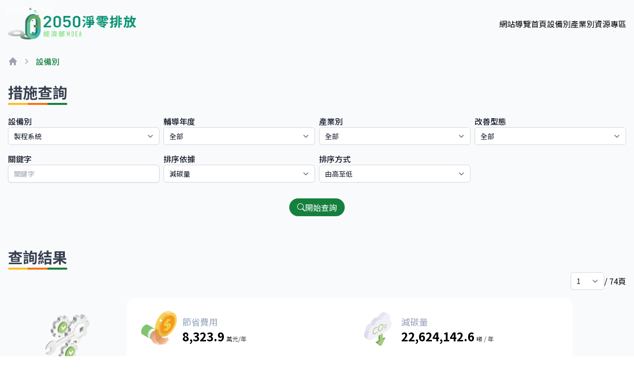

--- FILE ---
content_type: text/html; charset=utf-8
request_url: https://go-moea.netzerocase.tw/equipments?eq=1
body_size: 14482
content:
<!DOCTYPE html><html lang="zh-hant"><head><meta charSet="utf-8"/><meta name="viewport" content="width=device-width, initial-scale=1"/><link rel="preload" as="image" href="/logo-full.png"/><link rel="preload" as="image" href="/logo-a.webp"/><link rel="preload" as="image" href="/icons/1.png"/><link rel="preload" as="image" href="/icons/has_s_heat.png"/><link rel="preload" as="image" href="/icons/s_cost.png"/><link rel="preload" as="image" href="/icons/s_carbon.png"/><link rel="preload" as="image" href="/icons/cost.png"/><link rel="preload" as="image" href="/icons/r_year.png"/><link rel="preload" as="image" href="/icons/has_s_elect.png"/><link rel="stylesheet" href="/_next/static/css/cc260eaedc4ef1f9.css" data-precedence="next"/><link rel="preload" as="script" fetchPriority="low" href="/_next/static/chunks/webpack-7c7d251796a75ad2.js"/><script src="/_next/static/chunks/fd9d1056-4534adf843a28759.js" async=""></script><script src="/_next/static/chunks/2117-f7b421087cfe16a1.js" async=""></script><script src="/_next/static/chunks/main-app-ad1fa8f54658aa23.js" async=""></script><script src="/_next/static/chunks/7600-46a5cce3c8fe5e87.js" async=""></script><script src="/_next/static/chunks/2972-2b28eb50cd98e359.js" async=""></script><script src="/_next/static/chunks/4301-5ea50bc74dbd183a.js" async=""></script><script src="/_next/static/chunks/1103-c5760532f1f18505.js" async=""></script><script src="/_next/static/chunks/5247-cd18e4fd372bb65c.js" async=""></script><script src="/_next/static/chunks/app/(home)/layout-940a6a8d22a3f059.js" async=""></script><script src="/_next/static/chunks/9235-32ff4de6d530d110.js" async=""></script><script src="/_next/static/chunks/app/layout-a88a14363b3496ef.js" async=""></script><script src="/_next/static/chunks/app/(home)/equipments/page-dd5aec1c145f4c6f.js" async=""></script><link rel="preload" href="https://www.googletagmanager.com/gtag/js?id=G-451K0QGYL9" as="script"/><link rel="preconnect" href="https://fonts.googleapis.com"/><link rel="preconnect" href="https://fonts.gstatic.com" crossorigin="true"/><title>措施查詢｜經濟部淨零輔導案例整合平台</title><meta name="description" content="本網站彙整經濟部淨零輔導推動成果，提供節能減碳案例關鍵資訊，協助產業邁向淨零轉型"/><meta name="robots" content="index, follow"/><meta property="og:title" content="經濟部淨零輔導案例整合平台"/><meta property="og:description" content="本網站彙整經濟部淨零輔導推動成果，提供節能減碳案例關鍵資訊，協助產業邁向淨零轉型"/><meta property="og:url" content="https://go-moea.netzerocase.tw"/><meta property="og:site_name" content="經濟部淨零輔導案例整合平台"/><meta property="og:locale" content="zh-hant"/><meta property="og:image" content="https://go-moea.netzerocase.tw/logo.png"/><meta property="og:type" content="website"/><meta name="twitter:card" content="summary_large_image"/><meta name="twitter:title" content="經濟部淨零輔導案例整合平台"/><meta name="twitter:description" content="本網站彙整經濟部淨零輔導推動成果，提供節能減碳案例關鍵資訊，協助產業邁向淨零轉型"/><meta name="twitter:image" content="https://go-moea.netzerocase.tw/logo.png"/><link rel="icon" href="/favicon.ico" type="image/x-icon" sizes="16x16"/><noscript><div style="float:left;color:#f00">很抱歉，網站的某些功能在JavaScript沒有啟用的狀態下無法正常使用。</div></noscript><link href="https://fonts.googleapis.com/css2?family=Noto+Sans+TC:wght@100;300;400;500;700;900&amp;display=swap" rel="stylesheet"/><script src="/_next/static/chunks/polyfills-42372ed130431b0a.js" noModule=""></script>
                              <script>!function(e){var n="https://s.go-mpulse.net/boomerang/";if("False"=="True")e.BOOMR_config=e.BOOMR_config||{},e.BOOMR_config.PageParams=e.BOOMR_config.PageParams||{},e.BOOMR_config.PageParams.pci=!0,n="https://s2.go-mpulse.net/boomerang/";if(window.BOOMR_API_key="8C6VX-M9ZWS-A6734-X8WPX-9DVAK",function(){function e(){if(!o){var e=document.createElement("script");e.id="boomr-scr-as",e.src=window.BOOMR.url,e.async=!0,i.parentNode.appendChild(e),o=!0}}function t(e){o=!0;var n,t,a,r,d=document,O=window;if(window.BOOMR.snippetMethod=e?"if":"i",t=function(e,n){var t=d.createElement("script");t.id=n||"boomr-if-as",t.src=window.BOOMR.url,BOOMR_lstart=(new Date).getTime(),e=e||d.body,e.appendChild(t)},!window.addEventListener&&window.attachEvent&&navigator.userAgent.match(/MSIE [67]\./))return window.BOOMR.snippetMethod="s",void t(i.parentNode,"boomr-async");a=document.createElement("IFRAME"),a.src="about:blank",a.title="",a.role="presentation",a.loading="eager",r=(a.frameElement||a).style,r.width=0,r.height=0,r.border=0,r.display="none",i.parentNode.appendChild(a);try{O=a.contentWindow,d=O.document.open()}catch(_){n=document.domain,a.src="javascript:var d=document.open();d.domain='"+n+"';void(0);",O=a.contentWindow,d=O.document.open()}if(n)d._boomrl=function(){this.domain=n,t()},d.write("<bo"+"dy onload='document._boomrl();'>");else if(O._boomrl=function(){t()},O.addEventListener)O.addEventListener("load",O._boomrl,!1);else if(O.attachEvent)O.attachEvent("onload",O._boomrl);d.close()}function a(e){window.BOOMR_onload=e&&e.timeStamp||(new Date).getTime()}if(!window.BOOMR||!window.BOOMR.version&&!window.BOOMR.snippetExecuted){window.BOOMR=window.BOOMR||{},window.BOOMR.snippetStart=(new Date).getTime(),window.BOOMR.snippetExecuted=!0,window.BOOMR.snippetVersion=12,window.BOOMR.url=n+"8C6VX-M9ZWS-A6734-X8WPX-9DVAK";var i=document.currentScript||document.getElementsByTagName("script")[0],o=!1,r=document.createElement("link");if(r.relList&&"function"==typeof r.relList.supports&&r.relList.supports("preload")&&"as"in r)window.BOOMR.snippetMethod="p",r.href=window.BOOMR.url,r.rel="preload",r.as="script",r.addEventListener("load",e),r.addEventListener("error",function(){t(!0)}),setTimeout(function(){if(!o)t(!0)},3e3),BOOMR_lstart=(new Date).getTime(),i.parentNode.appendChild(r);else t(!1);if(window.addEventListener)window.addEventListener("load",a,!1);else if(window.attachEvent)window.attachEvent("onload",a)}}(),"".length>0)if(e&&"performance"in e&&e.performance&&"function"==typeof e.performance.setResourceTimingBufferSize)e.performance.setResourceTimingBufferSize();!function(){if(BOOMR=e.BOOMR||{},BOOMR.plugins=BOOMR.plugins||{},!BOOMR.plugins.AK){var n=""=="true"?1:0,t="",a="cj3jivaxzvmzm2lvf5sa-f-79ccd1c60-clientnsv4-s.akamaihd.net",i="false"=="true"?2:1,o={"ak.v":"39","ak.cp":"1865703","ak.ai":parseInt("1248724",10),"ak.ol":"0","ak.cr":9,"ak.ipv":4,"ak.proto":"h2","ak.rid":"2c927e5","ak.r":38938,"ak.a2":n,"ak.m":"","ak.n":"essl","ak.bpcip":"18.118.148.0","ak.cport":52306,"ak.gh":"23.55.170.150","ak.quicv":"","ak.tlsv":"tls1.3","ak.0rtt":"","ak.0rtt.ed":"","ak.csrc":"-","ak.acc":"","ak.t":"1769287524","ak.ak":"hOBiQwZUYzCg5VSAfCLimQ==d341fj1D6K1uBkpUwakUwRP+SIOn6rq7WllGt9EGZbvRfg1PQkFgl4LO0dkCQze/NWvrJYdoJqot1VABJsV/HWgD/ulBJmlFFuvIN0z17GDtoZ8iiP/svMSTTA6GmbezERlzNmf9ufFspTLod71O5aNJvvTbhCKuuRoI43gT1X0wwFRpkya+VMWPhmG6eKdEnpxE5GZUshxcRgeIcc5RCAKWdXF9olPpd1ZRqugUwOnJTzXZ14cxj22ofIPcgTHkh/HWA2ew7wVoZSgTReOuG6c752XhAODlKS6BkXbAhII2vFtFe0SsC7ED3Fx/48sivOWFChVenawLUtUjiZjRQxgcxeU4ohRfQW7x++tmwFkVfb5+ENvd2rI0OVxudXD3wlLvAC+tmOmMl/At0j4Rh3u3fl3NEM/b1BOZJOgBzGI=","ak.pv":"7","ak.dpoabenc":"","ak.tf":i};if(""!==t)o["ak.ruds"]=t;var r={i:!1,av:function(n){var t="http.initiator";if(n&&(!n[t]||"spa_hard"===n[t]))o["ak.feo"]=void 0!==e.aFeoApplied?1:0,BOOMR.addVar(o)},rv:function(){var e=["ak.bpcip","ak.cport","ak.cr","ak.csrc","ak.gh","ak.ipv","ak.m","ak.n","ak.ol","ak.proto","ak.quicv","ak.tlsv","ak.0rtt","ak.0rtt.ed","ak.r","ak.acc","ak.t","ak.tf"];BOOMR.removeVar(e)}};BOOMR.plugins.AK={akVars:o,akDNSPreFetchDomain:a,init:function(){if(!r.i){var e=BOOMR.subscribe;e("before_beacon",r.av,null,null),e("onbeacon",r.rv,null,null),r.i=!0}return this},is_complete:function(){return!0}}}}()}(window);</script></head><body><header class="bg-gray-50"><nav class="mx-auto flex container items-center justify-between p-4 md:px-4" aria-label="Global"><a rel="external nofollow" class="tt-shortcut" title="跳到主要內容" href="#C">跳到主要內容</a><div class="flex md:flex-1"><h1><a title="經濟部淨零輔導案例整合平台" class="text-xl lg:text-2xl font-medium -m-1.5 p-1.5 flex items-end gap-4 text-gray-800" href="/"><img src="/logo-full.png" alt="經濟部淨零輔導案例整合平台" class="inline-block h-12 w-auto lg:h-16"/></a></h1></div><div class="flex lg:hidden"><button type="button" class="-m-2.5 inline-flex items-center justify-center rounded-md p-2.5 text-gray-700"><span class="sr-only">Open main menu</span><svg xmlns="http://www.w3.org/2000/svg" width="16" height="16" fill="currentColor" class="h-6 w-6 text-gray-600" viewBox="0 0 16 16"><path fill-rule="evenodd" d="M2.5 12a.5.5 0 0 1 .5-.5h10a.5.5 0 0 1 0 1H3a.5.5 0 0 1-.5-.5zm0-4a.5.5 0 0 1 .5-.5h10a.5.5 0 0 1 0 1H3a.5.5 0 0 1-.5-.5zm0-4a.5.5 0 0 1 .5-.5h10a.5.5 0 0 1 0 1H3a.5.5 0 0 1-.5-.5z"></path></svg></button></div><div class="hidden lg:flex lg:gap-x-12"><a class="access-key-u" name="U" accessKey="U" title="上方選單區塊" href="#U">:::</a><a href="/sitemap">網站導覽</a><a href="/">首頁</a><a href="/equipments">設備別</a><a href="/industries">產業別</a><a href="/resource">資源專區</a></div></nav><div style="position:fixed;top:1px;left:1px;width:1px;height:0;padding:0;margin:-1px;overflow:hidden;clip:rect(0, 0, 0, 0);white-space:nowrap;border-width:0;display:none"></div></header><div class="relative"><a class="access-key-c" name="C" accessKey="C" title="中央內容區塊" href="#C">:::</a><main class="pb-10 bg-gray-50"><div class="container mx-auto p-4"><nav class="flex" aria-label="Breadcrumb"><ol role="list" class="flex items-center space-x-2"><li><div><a class="text-gray-400 hover:text-gray-500" href="/"><svg xmlns="http://www.w3.org/2000/svg" viewBox="0 0 20 20" fill="currentColor" aria-hidden="true" class="h-5 w-5 flex-shrink-0"><path fill-rule="evenodd" d="M9.293 2.293a1 1 0 011.414 0l7 7A1 1 0 0117 11h-1v6a1 1 0 01-1 1h-2a1 1 0 01-1-1v-3a1 1 0 00-1-1H9a1 1 0 00-1 1v3a1 1 0 01-1 1H5a1 1 0 01-1-1v-6H3a1 1 0 01-.707-1.707l7-7z" clip-rule="evenodd"></path></svg><span class="sr-only">Home</span></a></div></li><li><div class="flex items-center"><svg xmlns="http://www.w3.org/2000/svg" viewBox="0 0 20 20" fill="currentColor" aria-hidden="true" class="h-5 w-5 flex-shrink-0 text-gray-400"><path fill-rule="evenodd" d="M7.21 14.77a.75.75 0 01.02-1.06L11.168 10 7.23 6.29a.75.75 0 111.04-1.08l4.5 4.25a.75.75 0 010 1.08l-4.5 4.25a.75.75 0 01-1.06-.02z" clip-rule="evenodd"></path></svg><a class="text-green-700 ml-2 text-md font-medium  hover:text-gray-700" aria-current="page" href="/equipments">設備別</a></div></li></ol></nav><div class="py-8"><div class="inline-block"><h2 class="text-3xl font-bold text-gray-700">措施查詢</h2><div class="flex mt-1"><span class="grow bg-amber-400 h-1 rounded-l-lg"></span><span class="grow bg-orange-500 h-1"></span><span class="grow bg-green-700 h-1 rounded-r-lg"></span></div><span class="text-gray-800"></span></div><div class="mt-4 grid grid-cols-2 gap-2 sm:grid-cols-4 md:grid-cols-4 xl:grid-cols-4"><div><label for="eq" class="block text-md font-medium leading-6 text-gray-900">設備別</label><select id="eq" class="block w-full rounded-md border-0 py-1.5 pl-3 pr-10 text-gray-900 ring-1 ring-inset ring-gray-300 focus:ring-2 focus:ring-indigo-600 sm:text-sm sm:leading-6"><option value="ALL">全部</option><option value="1" selected="">製程系統</option><option value="2">空調系統</option><option value="3">空壓系統</option><option value="4">馬達系統</option><option value="5">照明系統</option><option value="6">電力系統</option><option value="7">電能其他</option><option value="8">鍋爐系統</option><option value="9">廢熱回收</option><option value="10">熱泵系統</option><option value="11">燃料替代</option><option value="12">熱能其他</option><option value="99">其他</option></select></div><div><label for="year" class="block text-md font-medium leading-6 text-gray-900">輔導年度</label><select id="year" class="block w-full rounded-md border-0 py-1.5 pl-3 pr-10 text-gray-900 ring-1 ring-inset ring-gray-300 focus:ring-2 focus:ring-indigo-600 sm:text-sm sm:leading-6"><option value="ALL" selected="">全部</option><option value="110">110<!-- -->年</option><option value="114">114<!-- -->年</option><option value="113">113<!-- -->年</option><option value="111">111<!-- -->年</option><option value="112">112<!-- -->年</option></select></div><div><label for="ind" class="block text-md font-medium leading-6 text-gray-900">產業別</label><select id="ind" class="block w-full rounded-md border-0 py-1.5 pl-3 pr-10 text-gray-900 ring-1 ring-inset ring-gray-300 focus:ring-2 focus:ring-indigo-600 sm:text-sm sm:leading-6"><option value="ALL" selected="">全部</option><option disabled="">===== 服務業 =====</option><option value="L">不動產業</option><option value="O">公共行政及國防；強制性社會安全</option><option value="N">支援服務業</option><option value="J">出版影音及資通訊業</option><option value="I">住宿及餐飲業</option><option value="G">批發及零售業</option><option value="S">其他服務業</option><option value="K">金融及保險業</option><option value="M">專業、科學及技術服務業</option><option value="P">教育業</option><option value="H">運輸及倉儲業</option><option value="Q">醫療保健及社會工作服務業</option><option value="R">藝術、娛樂及休閒服務業</option><option disabled="">===== 工業 =====</option><option value="18">化學材料及肥料製造業</option><option value="14">木竹製品製造業</option><option value="E">用水供應及污染整治業</option><option value="13">皮革、毛皮及其製品製造業</option><option value="17">石油及煤製品製造業</option><option value="16">印刷及資料儲存媒體複製業</option><option value="12">成衣及服飾品製造業</option><option value="30">汽車及其零件製造業</option><option value="19">其他化學製品製造業</option><option value="31">其他運輸工具及其零件製造業</option><option value="33">其他製造業</option><option value="25">金屬製品製造業</option><option value="23">非金屬礦物製品製造業</option><option value="08">食品及飼品製造業</option><option value="32">家具製造業</option><option value="15">紙漿、紙及紙製品製造業</option><option value="11">紡織業</option><option value="24">基本金屬製造業</option><option value="34">產業用機械設備維修及安裝業</option><option value="10">菸草製造業</option><option value="09">飲料製造業</option><option value="22">塑膠製品製造業</option><option value="A">農、林、漁、牧業</option><option value="D">電力及燃氣供應業</option><option value="28">電力設備及配備製造業</option><option value="26">電子零組件製造業</option><option value="27">電腦、電子產品及光學製品製造業</option><option value="C">製造業</option><option value="29">機械設備製造業</option><option value="21">橡膠製品製造業</option><option value="F">營建工程業</option><option value="20">藥品及醫用化學製品製造業</option><option value="B">礦業及土石採取業</option></select></div><div><label for="cate" class="block text-md font-medium leading-6 text-gray-900">改善型態</label><select id="cate" class="block w-full rounded-md border-0 py-1.5 pl-3 pr-10 text-gray-900 ring-1 ring-inset ring-gray-300 focus:ring-2 focus:ring-indigo-600 sm:text-sm sm:leading-6"><option value="ALL" selected="">全部</option><option value="1">能效提升</option><option value="2">汰舊更新</option><option value="3">燃料替代</option><option value="4">能源管理</option><option value="5">廢熱回收</option><option value="6">原燃物料再利用</option><option value="7">再生能源</option><option value="99">其他</option></select></div></div><div class="mt-4 grid grid-cols-2 gap-2 sm:grid-cols-3 md:grid-cols-4 xl:grid-cols-4"><div><label for="keyword" class="block text-md font-medium leading-6 text-gray-900">關鍵字</label><div><input type="text" id="keyword" class="block w-full rounded-md border-0 py-1.5 text-gray-900 shadow-sm ring-1 ring-inset ring-gray-300 placeholder:text-gray-400 focus:ring-2 focus:ring-inset focus:ring-indigo-600 sm:text-sm sm:leading-6" placeholder="關鍵字" value=""/></div></div><div><label for="orderby" class="block text-md font-medium leading-6 text-gray-900">排序依據</label><select id="orderby" class="block w-full rounded-md border-0 py-1.5 pl-3 pr-10 text-gray-900 ring-1 ring-inset ring-gray-300 focus:ring-2 focus:ring-indigo-600 sm:text-sm sm:leading-6"><option value="s_carbon" selected="">減碳量</option><option value="s_cost">節省費用</option><option value="r_year">回收年限</option><option value="cost">投資成本</option></select></div><div><label for="order" class="block text-md font-medium leading-6 text-gray-900">排序方式</label><select id="order" class="block w-full rounded-md border-0 py-1.5 pl-3 pr-10 text-gray-900 ring-1 ring-inset ring-gray-300 focus:ring-2 focus:ring-indigo-600 sm:text-sm sm:leading-6"><option value="desc" selected="">由高至低</option><option value="asc">由低至高</option></select></div></div><div class="text-center mt-8"><div class="inline-block"><button title="開始查詢" class="px-4 py-1.5 rounded-full bg-green-700 text-white flex gap-2 items-center"><svg xmlns="http://www.w3.org/2000/svg" width="16" height="16" fill="currentColor" class="w-4 h-4" viewBox="0 0 16 16"><path d="M11.742 10.344a6.5 6.5 0 1 0-1.397 1.398h-.001c.03.04.062.078.098.115l3.85 3.85a1 1 0 0 0 1.415-1.414l-3.85-3.85a1.007 1.007 0 0 0-.115-.1zM12 6.5a5.5 5.5 0 1 1-11 0 5.5 5.5 0 0 1 11 0z"></path></svg>開始查詢</button></div></div></div><section class="min-h-[30vh]"><div class="py-8"><div class="inline-block"><h2 class="text-3xl font-bold text-gray-700">查詢結果</h2><div class="flex mt-1"><span class="grow bg-amber-400 h-1 rounded-l-lg"></span><span class="grow bg-orange-500 h-1"></span><span class="grow bg-green-700 h-1 rounded-r-lg"></span></div><span class="text-gray-800"></span></div><div class="flex justify-end items-center gap-4"><select name="page" class="block rounded-md border-0 py-1.5 pl-3 pr-10 text-gray-900 ring-1 ring-inset ring-gray-300 focus:ring-2 focus:ring-indigo-600 sm:text-sm sm:leading-6" aria-label="當前為第1頁"><option value="1" selected="">1</option><option value="2">2</option><option value="3">3</option><option value="4">4</option><option value="5">5</option><option value="6">6</option><option value="7">7</option><option value="8">8</option><option value="9">9</option><option value="10">10</option><option value="11">11</option><option value="12">12</option><option value="13">13</option><option value="14">14</option><option value="15">15</option><option value="16">16</option><option value="17">17</option><option value="18">18</option><option value="19">19</option><option value="20">20</option><option value="21">21</option><option value="22">22</option><option value="23">23</option><option value="24">24</option><option value="25">25</option><option value="26">26</option><option value="27">27</option><option value="28">28</option><option value="29">29</option><option value="30">30</option><option value="31">31</option><option value="32">32</option><option value="33">33</option><option value="34">34</option><option value="35">35</option><option value="36">36</option><option value="37">37</option><option value="38">38</option><option value="39">39</option><option value="40">40</option><option value="41">41</option><option value="42">42</option><option value="43">43</option><option value="44">44</option><option value="45">45</option><option value="46">46</option><option value="47">47</option><option value="48">48</option><option value="49">49</option><option value="50">50</option><option value="51">51</option><option value="52">52</option><option value="53">53</option><option value="54">54</option><option value="55">55</option><option value="56">56</option><option value="57">57</option><option value="58">58</option><option value="59">59</option><option value="60">60</option><option value="61">61</option><option value="62">62</option><option value="63">63</option><option value="64">64</option><option value="65">65</option><option value="66">66</option><option value="67">67</option><option value="68">68</option><option value="69">69</option><option value="70">70</option><option value="71">71</option><option value="72">72</option><option value="73">73</option><option value="74">74</option></select>/ <!-- -->74<!-- -->頁</div><div class="flex flex-col gap-8 mt-4"><div class="pb-12 border-b flex flex-col gap-2"><div class="grow flex flex-col gap-8 md:flex-row "><div class="flex flex-col gap-4 justify-center "><div class="md:w-60 2xl:w-52"><div class="flex flex-col gap-0 items-center justify-center"><div class="w-32 h-32"><img src="/icons/1.png" alt=""/></div><div class="text-center text-green-700"><div class="text-lg font-bold">製程系統</div><div class="text-sm">汰舊更新</div></div></div></div><div><div class="flex flex-col items-center gap-2"><div><div class="border border-orange-600 text-orange-600 inline-flex items-center gap-2 rounded-2xl px-4 py-1"><div class="w-6 h-6"><img src="/icons/has_s_heat.png" alt=""/></div><div>節熱</div></div></div><div class="text-xl font-bold">9,352,684</div><div class="text-xs text-slate-400"><span>液化天然氣</span><span class="ml-1">(<!-- -->千立方公尺<!-- -->)</span></div></div></div><div class="text-center text-green-700">#<!-- -->基本金屬製造業</div></div><div class="grow flex flex-col justify-center gap-8"><div class="grow flex flex-col justify-center"><div class="grid grid-cols-1 gap-4 bg-white p-4 rounded-2xl lg:grid-cols-2 2xl:grid-cols-4"><div class="flex gap-4 items-center"><div class="w-24 h-24"><img src="/icons/s_cost.png" alt=""/></div><div><div class="text-slate-400 text-lg">節省費用</div><div class="text-2xl font-bold flex flex-wrap items-baseline">8,323.9<span class="ml-1 text-xs font-light">萬元/年</span></div></div></div><div class="flex gap-4 items-center"><div class="w-24 h-24"><img src="/icons/s_carbon.png" alt=""/></div><div><div class="text-slate-400 text-lg">減碳量</div><div class="text-2xl font-bold flex flex-wrap items-baseline">22,624,142.6<span class="ml-1 text-xs font-light">噸 / 年</span></div></div></div><div class="flex gap-4 items-center"><div class="w-24 h-24"><img src="/icons/cost.png" alt=""/></div><div><div class="text-slate-400 text-lg">投資成本</div><div class="text-2xl font-bold flex flex-wrap items-baseline">200,000<span class="ml-1 text-xs font-light">萬元</span></div></div></div><div class="flex gap-4 items-center"><div class="w-24 h-24"><img src="/icons/r_year.png" alt=""/></div><div><div class="text-slate-400 text-lg">回收年限</div><div class="text-2xl font-bold flex flex-wrap items-baseline">24<span class="ml-1 text-xs font-light">年</span></div></div></div></div><div class="text-center mt-4"><button class="text-green-700 "><div class="flex items-center gap-2"><svg xmlns="http://www.w3.org/2000/svg" width="16" height="16" fill="currentColor" class="h-4 w-4" viewBox="0 0 16 16"><path fill-rule="evenodd" d="M1.646 4.646a.5.5 0 0 1 .708 0L8 10.293l5.646-5.647a.5.5 0 0 1 .708.708l-6 6a.5.5 0 0 1-.708 0l-6-6a.5.5 0 0 1 0-.708z"></path></svg>展開詳細</div></button></div></div><div class="text-center sm:text-right"><a title="" class="inline-flex items-center gap-2 py-1 px-4 rounded-2xl border border-green-700 text-green-700" href="/industries/525">前往案例<svg xmlns="http://www.w3.org/2000/svg" width="16" height="16" fill="currentColor" class="h-4 w-4" viewBox="0 0 16 16"><path fill-rule="evenodd" d="M1 8a.5.5 0 0 1 .5-.5h11.793l-3.147-3.146a.5.5 0 0 1 .708-.708l4 4a.5.5 0 0 1 0 .708l-4 4a.5.5 0 0 1-.708-.708L13.293 8.5H1.5A.5.5 0 0 1 1 8z"></path></svg></a></div></div><div class="shrink-0 flex mt-0 justify-center md:items-center"><a class="inline-flex gap-2 text-sm items-center" title="前往查看技術手冊" href="/resource?tab=equipment&amp;eq=1"><div class="flex items-center"><div class="text-center border-b"><svg width="30" height="25" viewBox="0 0 30 25" fill="none" xmlns="http://www.w3.org/2000/svg" class="h-6 w-6 inline-block "><path d="M15 6.50001C16 2.55251 19.7769 0.536882 28 0.500007C28.1315 0.499511 28.2617 0.525039 28.3833 0.575118C28.5048 0.625197 28.6153 0.698837 28.7082 0.791795C28.8012 0.884752 28.8748 0.995188 28.9249 1.11674C28.975 1.23829 29.0005 1.36855 29 1.50001V19.5C29 19.7652 28.8947 20.0196 28.7071 20.2071C28.5196 20.3947 28.2652 20.5 28 20.5C20 20.5 16.9094 22.1131 15 24.5M15 6.50001C14 2.55251 10.2231 0.536882 2.00001 0.500007C1.86855 0.499511 1.73829 0.525039 1.61674 0.575118C1.49519 0.625197 1.38475 0.698837 1.29179 0.791795C1.19884 0.884752 1.1252 0.995188 1.07512 1.11674C1.02504 1.23829 0.999511 1.36855 1.00001 1.50001V19.3794C1.00001 19.9969 1.38251 20.5 2.00001 20.5C10 20.5 13.1019 22.125 15 24.5M15 6.50001V24.5" stroke="currentColor" stroke-linecap="round" stroke-linejoin="round"></path></svg><div>節能技術手冊</div></div><div><svg xmlns="http://www.w3.org/2000/svg" width="16" height="16" fill="currentColor" class="h-4 w-4 ml-2" viewBox="0 0 16 16"><path fill-rule="evenodd" d="M1 8a.5.5 0 0 1 .5-.5h11.793l-3.147-3.146a.5.5 0 0 1 .708-.708l4 4a.5.5 0 0 1 0 .708l-4 4a.5.5 0 0 1-.708-.708L13.293 8.5H1.5A.5.5 0 0 1 1 8z"></path></svg></div></div></a></div></div></div><div class="pb-12 border-b flex flex-col gap-2"><div class="grow flex flex-col gap-8 md:flex-row "><div class="flex flex-col gap-4 justify-center "><div class="md:w-60 2xl:w-52"><div class="flex flex-col gap-0 items-center justify-center"><div class="w-32 h-32"><img src="/icons/1.png" alt=""/></div><div class="text-center text-green-700"><div class="text-lg font-bold">製程系統</div><div class="text-sm">汰舊更新</div></div></div></div><div><div class="flex flex-col items-center gap-2"><div><div class="border border-orange-600 text-orange-600 inline-flex items-center gap-2 rounded-2xl px-4 py-1"><div class="w-6 h-6"><img src="/icons/has_s_heat.png" alt=""/></div><div>節熱</div></div></div><div class="text-xl font-bold">18,113.2</div><div class="text-xs text-slate-400"><span>液化天然氣</span><span class="ml-1">(<!-- -->千立方公尺<!-- -->)</span></div></div></div><div class="text-center text-green-700">#<!-- -->非金屬礦物製品製造業</div></div><div class="grow flex flex-col justify-center gap-8"><div class="grow flex flex-col justify-center"><div class="grid grid-cols-1 gap-4 bg-white p-4 rounded-2xl lg:grid-cols-2 2xl:grid-cols-4"><div class="flex gap-4 items-center"><div class="w-24 h-24"><img src="/icons/s_cost.png" alt=""/></div><div><div class="text-slate-400 text-lg">節省費用</div><div class="text-2xl font-bold flex flex-wrap items-baseline">18.5<span class="ml-1 text-xs font-light">萬元/年</span></div></div></div><div class="flex gap-4 items-center"><div class="w-24 h-24"><img src="/icons/s_carbon.png" alt=""/></div><div><div class="text-slate-400 text-lg">減碳量</div><div class="text-2xl font-bold flex flex-wrap items-baseline">43,815.8<span class="ml-1 text-xs font-light">噸 / 年</span></div></div></div><div class="flex gap-4 items-center"><div class="w-24 h-24"><img src="/icons/cost.png" alt=""/></div><div><div class="text-slate-400 text-lg">投資成本</div><div class="text-2xl font-bold flex flex-wrap items-baseline">50<span class="ml-1 text-xs font-light">萬元</span></div></div></div><div class="flex gap-4 items-center"><div class="w-24 h-24"><img src="/icons/r_year.png" alt=""/></div><div><div class="text-slate-400 text-lg">回收年限</div><div class="text-2xl font-bold flex flex-wrap items-baseline">2.7<span class="ml-1 text-xs font-light">年</span></div></div></div></div><div class="text-center mt-4"><button class="text-green-700 "><div class="flex items-center gap-2"><svg xmlns="http://www.w3.org/2000/svg" width="16" height="16" fill="currentColor" class="h-4 w-4" viewBox="0 0 16 16"><path fill-rule="evenodd" d="M1.646 4.646a.5.5 0 0 1 .708 0L8 10.293l5.646-5.647a.5.5 0 0 1 .708.708l-6 6a.5.5 0 0 1-.708 0l-6-6a.5.5 0 0 1 0-.708z"></path></svg>展開詳細</div></button></div></div><div class="text-center sm:text-right"><a title="" class="inline-flex items-center gap-2 py-1 px-4 rounded-2xl border border-green-700 text-green-700" href="/industries/600">前往案例<svg xmlns="http://www.w3.org/2000/svg" width="16" height="16" fill="currentColor" class="h-4 w-4" viewBox="0 0 16 16"><path fill-rule="evenodd" d="M1 8a.5.5 0 0 1 .5-.5h11.793l-3.147-3.146a.5.5 0 0 1 .708-.708l4 4a.5.5 0 0 1 0 .708l-4 4a.5.5 0 0 1-.708-.708L13.293 8.5H1.5A.5.5 0 0 1 1 8z"></path></svg></a></div></div><div class="shrink-0 flex mt-0 justify-center md:items-center"><a class="inline-flex gap-2 text-sm items-center" title="前往查看技術手冊" href="/resource?tab=equipment&amp;eq=1"><div class="flex items-center"><div class="text-center border-b"><svg width="30" height="25" viewBox="0 0 30 25" fill="none" xmlns="http://www.w3.org/2000/svg" class="h-6 w-6 inline-block "><path d="M15 6.50001C16 2.55251 19.7769 0.536882 28 0.500007C28.1315 0.499511 28.2617 0.525039 28.3833 0.575118C28.5048 0.625197 28.6153 0.698837 28.7082 0.791795C28.8012 0.884752 28.8748 0.995188 28.9249 1.11674C28.975 1.23829 29.0005 1.36855 29 1.50001V19.5C29 19.7652 28.8947 20.0196 28.7071 20.2071C28.5196 20.3947 28.2652 20.5 28 20.5C20 20.5 16.9094 22.1131 15 24.5M15 6.50001C14 2.55251 10.2231 0.536882 2.00001 0.500007C1.86855 0.499511 1.73829 0.525039 1.61674 0.575118C1.49519 0.625197 1.38475 0.698837 1.29179 0.791795C1.19884 0.884752 1.1252 0.995188 1.07512 1.11674C1.02504 1.23829 0.999511 1.36855 1.00001 1.50001V19.3794C1.00001 19.9969 1.38251 20.5 2.00001 20.5C10 20.5 13.1019 22.125 15 24.5M15 6.50001V24.5" stroke="currentColor" stroke-linecap="round" stroke-linejoin="round"></path></svg><div>節能技術手冊</div></div><div><svg xmlns="http://www.w3.org/2000/svg" width="16" height="16" fill="currentColor" class="h-4 w-4 ml-2" viewBox="0 0 16 16"><path fill-rule="evenodd" d="M1 8a.5.5 0 0 1 .5-.5h11.793l-3.147-3.146a.5.5 0 0 1 .708-.708l4 4a.5.5 0 0 1 0 .708l-4 4a.5.5 0 0 1-.708-.708L13.293 8.5H1.5A.5.5 0 0 1 1 8z"></path></svg></div></div></a></div></div></div><div class="pb-12 border-b flex flex-col gap-2"><div class="grow flex flex-col gap-8 md:flex-row "><div class="flex flex-col gap-4 justify-center "><div class="md:w-60 2xl:w-52"><div class="flex flex-col gap-0 items-center justify-center"><div class="w-32 h-32"><img src="/icons/1.png" alt=""/></div><div class="text-center text-green-700"><div class="text-lg font-bold">製程系統</div><div class="text-sm">燃料替代</div></div></div></div><div><div class="flex flex-col items-center gap-2"><div><div class="border border-orange-600 text-orange-600 inline-flex items-center gap-2 rounded-2xl px-4 py-1"><div class="w-6 h-6"><img src="/icons/has_s_heat.png" alt=""/></div><div>節熱</div></div></div><div class="text-xl font-bold">0</div><div class="text-xs text-slate-400"><span>生質燃料</span><span class="ml-1">(<!-- -->噸<!-- -->)</span></div></div></div><div class="text-center text-green-700">#<!-- -->非金屬礦物製品製造業</div></div><div class="grow flex flex-col justify-center gap-8"><div class="grow flex flex-col justify-center"><div class="grid grid-cols-1 gap-4 bg-white p-4 rounded-2xl lg:grid-cols-2 2xl:grid-cols-4"><div class="flex gap-4 items-center"><div class="w-24 h-24"><img src="/icons/s_cost.png" alt=""/></div><div><div class="text-slate-400 text-lg">節省費用</div><div class="text-2xl font-bold flex flex-wrap items-baseline">0<span class="ml-1 text-xs font-light">萬元/年</span></div></div></div><div class="flex gap-4 items-center"><div class="w-24 h-24"><img src="/icons/s_carbon.png" alt=""/></div><div><div class="text-slate-400 text-lg">減碳量</div><div class="text-2xl font-bold flex flex-wrap items-baseline">8,176.1<span class="ml-1 text-xs font-light">噸 / 年</span></div></div></div><div class="flex gap-4 items-center"><div class="w-24 h-24"><img src="/icons/cost.png" alt=""/></div><div><div class="text-slate-400 text-lg">投資成本</div><div class="text-2xl font-bold flex flex-wrap items-baseline">0<span class="ml-1 text-xs font-light">萬元</span></div></div></div><div class="flex gap-4 items-center"><div class="w-24 h-24"><img src="/icons/r_year.png" alt=""/></div><div><div class="text-slate-400 text-lg">回收年限</div><div class="text-2xl font-bold flex flex-wrap items-baseline">0<span class="ml-1 text-xs font-light">年</span></div></div></div></div><div class="text-center mt-4"><button class="text-green-700 "><div class="flex items-center gap-2"><svg xmlns="http://www.w3.org/2000/svg" width="16" height="16" fill="currentColor" class="h-4 w-4" viewBox="0 0 16 16"><path fill-rule="evenodd" d="M1.646 4.646a.5.5 0 0 1 .708 0L8 10.293l5.646-5.647a.5.5 0 0 1 .708.708l-6 6a.5.5 0 0 1-.708 0l-6-6a.5.5 0 0 1 0-.708z"></path></svg>展開詳細</div></button></div></div><div class="text-center sm:text-right"><a title="" class="inline-flex items-center gap-2 py-1 px-4 rounded-2xl border border-green-700 text-green-700" href="/industries/4976">前往案例<svg xmlns="http://www.w3.org/2000/svg" width="16" height="16" fill="currentColor" class="h-4 w-4" viewBox="0 0 16 16"><path fill-rule="evenodd" d="M1 8a.5.5 0 0 1 .5-.5h11.793l-3.147-3.146a.5.5 0 0 1 .708-.708l4 4a.5.5 0 0 1 0 .708l-4 4a.5.5 0 0 1-.708-.708L13.293 8.5H1.5A.5.5 0 0 1 1 8z"></path></svg></a></div></div><div class="shrink-0 flex mt-0 justify-center md:items-center"><a class="inline-flex gap-2 text-sm items-center" title="前往查看技術手冊" href="/resource?tab=equipment&amp;eq=1"><div class="flex items-center"><div class="text-center border-b"><svg width="30" height="25" viewBox="0 0 30 25" fill="none" xmlns="http://www.w3.org/2000/svg" class="h-6 w-6 inline-block "><path d="M15 6.50001C16 2.55251 19.7769 0.536882 28 0.500007C28.1315 0.499511 28.2617 0.525039 28.3833 0.575118C28.5048 0.625197 28.6153 0.698837 28.7082 0.791795C28.8012 0.884752 28.8748 0.995188 28.9249 1.11674C28.975 1.23829 29.0005 1.36855 29 1.50001V19.5C29 19.7652 28.8947 20.0196 28.7071 20.2071C28.5196 20.3947 28.2652 20.5 28 20.5C20 20.5 16.9094 22.1131 15 24.5M15 6.50001C14 2.55251 10.2231 0.536882 2.00001 0.500007C1.86855 0.499511 1.73829 0.525039 1.61674 0.575118C1.49519 0.625197 1.38475 0.698837 1.29179 0.791795C1.19884 0.884752 1.1252 0.995188 1.07512 1.11674C1.02504 1.23829 0.999511 1.36855 1.00001 1.50001V19.3794C1.00001 19.9969 1.38251 20.5 2.00001 20.5C10 20.5 13.1019 22.125 15 24.5M15 6.50001V24.5" stroke="currentColor" stroke-linecap="round" stroke-linejoin="round"></path></svg><div>節能技術手冊</div></div><div><svg xmlns="http://www.w3.org/2000/svg" width="16" height="16" fill="currentColor" class="h-4 w-4 ml-2" viewBox="0 0 16 16"><path fill-rule="evenodd" d="M1 8a.5.5 0 0 1 .5-.5h11.793l-3.147-3.146a.5.5 0 0 1 .708-.708l4 4a.5.5 0 0 1 0 .708l-4 4a.5.5 0 0 1-.708-.708L13.293 8.5H1.5A.5.5 0 0 1 1 8z"></path></svg></div></div></a></div></div></div><div class="pb-12 border-b flex flex-col gap-2"><div class="grow flex flex-col gap-8 md:flex-row "><div class="flex flex-col gap-4 justify-center "><div class="md:w-60 2xl:w-52"><div class="flex flex-col gap-0 items-center justify-center"><div class="w-32 h-32"><img src="/icons/1.png" alt=""/></div><div class="text-center text-green-700"><div class="text-lg font-bold">製程系統</div><div class="text-sm">汰舊更新</div></div></div></div><div><div class="flex flex-col items-center gap-2"><div><div class="border border-amber-500 text-amber-500 inline-flex items-center gap-2 rounded-2xl px-4 py-1"><div class="w-6 h-6"><img src="/icons/has_s_elect.png" alt=""/></div><div>節電</div></div></div><div class="text-xl font-bold">16,017.7</div><div class="text-xs text-slate-400"><span>電</span><span class="ml-1">(<!-- -->千度<!-- -->)</span></div></div></div><div class="text-center text-green-700">#<!-- -->電子零組件製造業</div></div><div class="grow flex flex-col justify-center gap-8"><div class="grow flex flex-col justify-center"><div class="grid grid-cols-1 gap-4 bg-white p-4 rounded-2xl lg:grid-cols-2 2xl:grid-cols-4"><div class="flex gap-4 items-center"><div class="w-24 h-24"><img src="/icons/s_cost.png" alt=""/></div><div><div class="text-slate-400 text-lg">節省費用</div><div class="text-2xl font-bold flex flex-wrap items-baseline">5,766.4<span class="ml-1 text-xs font-light">萬元/年</span></div></div></div><div class="flex gap-4 items-center"><div class="w-24 h-24"><img src="/icons/s_carbon.png" alt=""/></div><div><div class="text-slate-400 text-lg">減碳量</div><div class="text-2xl font-bold flex flex-wrap items-baseline">8,153<span class="ml-1 text-xs font-light">噸 / 年</span></div></div></div><div class="flex gap-4 items-center"><div class="w-24 h-24"><img src="/icons/cost.png" alt=""/></div><div><div class="text-slate-400 text-lg">投資成本</div><div class="text-2xl font-bold flex flex-wrap items-baseline">27,000<span class="ml-1 text-xs font-light">萬元</span></div></div></div><div class="flex gap-4 items-center"><div class="w-24 h-24"><img src="/icons/r_year.png" alt=""/></div><div><div class="text-slate-400 text-lg">回收年限</div><div class="text-2xl font-bold flex flex-wrap items-baseline">4.7<span class="ml-1 text-xs font-light">年</span></div></div></div></div><div class="text-center mt-4"><button class="text-green-700 "><div class="flex items-center gap-2"><svg xmlns="http://www.w3.org/2000/svg" width="16" height="16" fill="currentColor" class="h-4 w-4" viewBox="0 0 16 16"><path fill-rule="evenodd" d="M1.646 4.646a.5.5 0 0 1 .708 0L8 10.293l5.646-5.647a.5.5 0 0 1 .708.708l-6 6a.5.5 0 0 1-.708 0l-6-6a.5.5 0 0 1 0-.708z"></path></svg>展開詳細</div></button></div></div><div class="text-center sm:text-right"><a title="" class="inline-flex items-center gap-2 py-1 px-4 rounded-2xl border border-green-700 text-green-700" href="/industries/608">前往案例<svg xmlns="http://www.w3.org/2000/svg" width="16" height="16" fill="currentColor" class="h-4 w-4" viewBox="0 0 16 16"><path fill-rule="evenodd" d="M1 8a.5.5 0 0 1 .5-.5h11.793l-3.147-3.146a.5.5 0 0 1 .708-.708l4 4a.5.5 0 0 1 0 .708l-4 4a.5.5 0 0 1-.708-.708L13.293 8.5H1.5A.5.5 0 0 1 1 8z"></path></svg></a></div></div><div class="shrink-0 flex mt-0 justify-center md:items-center"><a class="inline-flex gap-2 text-sm items-center" title="前往查看技術手冊" href="/resource?tab=equipment&amp;eq=1"><div class="flex items-center"><div class="text-center border-b"><svg width="30" height="25" viewBox="0 0 30 25" fill="none" xmlns="http://www.w3.org/2000/svg" class="h-6 w-6 inline-block "><path d="M15 6.50001C16 2.55251 19.7769 0.536882 28 0.500007C28.1315 0.499511 28.2617 0.525039 28.3833 0.575118C28.5048 0.625197 28.6153 0.698837 28.7082 0.791795C28.8012 0.884752 28.8748 0.995188 28.9249 1.11674C28.975 1.23829 29.0005 1.36855 29 1.50001V19.5C29 19.7652 28.8947 20.0196 28.7071 20.2071C28.5196 20.3947 28.2652 20.5 28 20.5C20 20.5 16.9094 22.1131 15 24.5M15 6.50001C14 2.55251 10.2231 0.536882 2.00001 0.500007C1.86855 0.499511 1.73829 0.525039 1.61674 0.575118C1.49519 0.625197 1.38475 0.698837 1.29179 0.791795C1.19884 0.884752 1.1252 0.995188 1.07512 1.11674C1.02504 1.23829 0.999511 1.36855 1.00001 1.50001V19.3794C1.00001 19.9969 1.38251 20.5 2.00001 20.5C10 20.5 13.1019 22.125 15 24.5M15 6.50001V24.5" stroke="currentColor" stroke-linecap="round" stroke-linejoin="round"></path></svg><div>節能技術手冊</div></div><div><svg xmlns="http://www.w3.org/2000/svg" width="16" height="16" fill="currentColor" class="h-4 w-4 ml-2" viewBox="0 0 16 16"><path fill-rule="evenodd" d="M1 8a.5.5 0 0 1 .5-.5h11.793l-3.147-3.146a.5.5 0 0 1 .708-.708l4 4a.5.5 0 0 1 0 .708l-4 4a.5.5 0 0 1-.708-.708L13.293 8.5H1.5A.5.5 0 0 1 1 8z"></path></svg></div></div></a></div></div></div><div class="pb-12 border-b flex flex-col gap-2"><div class="grow flex flex-col gap-8 md:flex-row "><div class="flex flex-col gap-4 justify-center "><div class="md:w-60 2xl:w-52"><div class="flex flex-col gap-0 items-center justify-center"><div class="w-32 h-32"><img src="/icons/1.png" alt=""/></div><div class="text-center text-green-700"><div class="text-lg font-bold">製程系統</div><div class="text-sm">汰舊更新</div></div></div></div><div><div class="flex flex-col items-center gap-2"><div><div class="border border-amber-500 text-amber-500 inline-flex items-center gap-2 rounded-2xl px-4 py-1"><div class="w-6 h-6"><img src="/icons/has_s_elect.png" alt=""/></div><div>節電</div></div></div><div class="text-xl font-bold">8,712.9</div><div class="text-xs text-slate-400"><span>電</span><span class="ml-1">(<!-- -->千度<!-- -->)</span></div></div></div><div class="text-center text-green-700">#<!-- -->電子零組件製造業</div></div><div class="grow flex flex-col justify-center gap-8"><div class="grow flex flex-col justify-center"><div class="grid grid-cols-1 gap-4 bg-white p-4 rounded-2xl lg:grid-cols-2 2xl:grid-cols-4"><div class="flex gap-4 items-center"><div class="w-24 h-24"><img src="/icons/s_cost.png" alt=""/></div><div><div class="text-slate-400 text-lg">節省費用</div><div class="text-2xl font-bold flex flex-wrap items-baseline">3,136.6<span class="ml-1 text-xs font-light">萬元/年</span></div></div></div><div class="flex gap-4 items-center"><div class="w-24 h-24"><img src="/icons/s_carbon.png" alt=""/></div><div><div class="text-slate-400 text-lg">減碳量</div><div class="text-2xl font-bold flex flex-wrap items-baseline">4,434.9<span class="ml-1 text-xs font-light">噸 / 年</span></div></div></div><div class="flex gap-4 items-center"><div class="w-24 h-24"><img src="/icons/cost.png" alt=""/></div><div><div class="text-slate-400 text-lg">投資成本</div><div class="text-2xl font-bold flex flex-wrap items-baseline">15,000<span class="ml-1 text-xs font-light">萬元</span></div></div></div><div class="flex gap-4 items-center"><div class="w-24 h-24"><img src="/icons/r_year.png" alt=""/></div><div><div class="text-slate-400 text-lg">回收年限</div><div class="text-2xl font-bold flex flex-wrap items-baseline">4.8<span class="ml-1 text-xs font-light">年</span></div></div></div></div><div class="text-center mt-4"><button class="text-green-700 "><div class="flex items-center gap-2"><svg xmlns="http://www.w3.org/2000/svg" width="16" height="16" fill="currentColor" class="h-4 w-4" viewBox="0 0 16 16"><path fill-rule="evenodd" d="M1.646 4.646a.5.5 0 0 1 .708 0L8 10.293l5.646-5.647a.5.5 0 0 1 .708.708l-6 6a.5.5 0 0 1-.708 0l-6-6a.5.5 0 0 1 0-.708z"></path></svg>展開詳細</div></button></div></div><div class="text-center sm:text-right"><a title="" class="inline-flex items-center gap-2 py-1 px-4 rounded-2xl border border-green-700 text-green-700" href="/industries/608">前往案例<svg xmlns="http://www.w3.org/2000/svg" width="16" height="16" fill="currentColor" class="h-4 w-4" viewBox="0 0 16 16"><path fill-rule="evenodd" d="M1 8a.5.5 0 0 1 .5-.5h11.793l-3.147-3.146a.5.5 0 0 1 .708-.708l4 4a.5.5 0 0 1 0 .708l-4 4a.5.5 0 0 1-.708-.708L13.293 8.5H1.5A.5.5 0 0 1 1 8z"></path></svg></a></div></div><div class="shrink-0 flex mt-0 justify-center md:items-center"><a class="inline-flex gap-2 text-sm items-center" title="前往查看技術手冊" href="/resource?tab=equipment&amp;eq=1"><div class="flex items-center"><div class="text-center border-b"><svg width="30" height="25" viewBox="0 0 30 25" fill="none" xmlns="http://www.w3.org/2000/svg" class="h-6 w-6 inline-block "><path d="M15 6.50001C16 2.55251 19.7769 0.536882 28 0.500007C28.1315 0.499511 28.2617 0.525039 28.3833 0.575118C28.5048 0.625197 28.6153 0.698837 28.7082 0.791795C28.8012 0.884752 28.8748 0.995188 28.9249 1.11674C28.975 1.23829 29.0005 1.36855 29 1.50001V19.5C29 19.7652 28.8947 20.0196 28.7071 20.2071C28.5196 20.3947 28.2652 20.5 28 20.5C20 20.5 16.9094 22.1131 15 24.5M15 6.50001C14 2.55251 10.2231 0.536882 2.00001 0.500007C1.86855 0.499511 1.73829 0.525039 1.61674 0.575118C1.49519 0.625197 1.38475 0.698837 1.29179 0.791795C1.19884 0.884752 1.1252 0.995188 1.07512 1.11674C1.02504 1.23829 0.999511 1.36855 1.00001 1.50001V19.3794C1.00001 19.9969 1.38251 20.5 2.00001 20.5C10 20.5 13.1019 22.125 15 24.5M15 6.50001V24.5" stroke="currentColor" stroke-linecap="round" stroke-linejoin="round"></path></svg><div>節能技術手冊</div></div><div><svg xmlns="http://www.w3.org/2000/svg" width="16" height="16" fill="currentColor" class="h-4 w-4 ml-2" viewBox="0 0 16 16"><path fill-rule="evenodd" d="M1 8a.5.5 0 0 1 .5-.5h11.793l-3.147-3.146a.5.5 0 0 1 .708-.708l4 4a.5.5 0 0 1 0 .708l-4 4a.5.5 0 0 1-.708-.708L13.293 8.5H1.5A.5.5 0 0 1 1 8z"></path></svg></div></div></a></div></div></div><div class="pb-12 border-b flex flex-col gap-2"><div class="grow flex flex-col gap-8 md:flex-row "><div class="flex flex-col gap-4 justify-center "><div class="md:w-60 2xl:w-52"><div class="flex flex-col gap-0 items-center justify-center"><div class="w-32 h-32"><img src="/icons/1.png" alt=""/></div><div class="text-center text-green-700"><div class="text-lg font-bold">製程系統</div><div class="text-sm">燃料替代</div></div></div></div><div><div class="flex flex-col items-center gap-2"><div><div class="border border-amber-500 text-amber-500 inline-flex items-center gap-2 rounded-2xl px-4 py-1"><div class="w-6 h-6"><img src="/icons/has_s_elect.png" alt=""/></div><div>節電</div></div></div><div class="text-xl font-bold">8,890.9</div><div class="text-xs text-slate-400"><span>電</span><span class="ml-1">(<!-- -->千度<!-- -->)</span></div></div></div><div class="text-center text-green-700">#<!-- -->紡織業</div></div><div class="grow flex flex-col justify-center gap-8"><div class="grow flex flex-col justify-center"><div class="grid grid-cols-1 gap-4 bg-white p-4 rounded-2xl lg:grid-cols-2 2xl:grid-cols-4"><div class="flex gap-4 items-center"><div class="w-24 h-24"><img src="/icons/s_cost.png" alt=""/></div><div><div class="text-slate-400 text-lg">節省費用</div><div class="text-2xl font-bold flex flex-wrap items-baseline">31<span class="ml-1 text-xs font-light">萬元/年</span></div></div></div><div class="flex gap-4 items-center"><div class="w-24 h-24"><img src="/icons/s_carbon.png" alt=""/></div><div><div class="text-slate-400 text-lg">減碳量</div><div class="text-2xl font-bold flex flex-wrap items-baseline">4,401<span class="ml-1 text-xs font-light">噸 / 年</span></div></div></div><div class="flex gap-4 items-center"><div class="w-24 h-24"><img src="/icons/cost.png" alt=""/></div><div><div class="text-slate-400 text-lg">投資成本</div><div class="text-2xl font-bold flex flex-wrap items-baseline">738<span class="ml-1 text-xs font-light">萬元</span></div></div></div><div class="flex gap-4 items-center"><div class="w-24 h-24"><img src="/icons/r_year.png" alt=""/></div><div><div class="text-slate-400 text-lg">回收年限</div><div class="text-2xl font-bold flex flex-wrap items-baseline">23.8<span class="ml-1 text-xs font-light">年</span></div></div></div></div><div class="text-center mt-4"><button class="text-green-700 "><div class="flex items-center gap-2"><svg xmlns="http://www.w3.org/2000/svg" width="16" height="16" fill="currentColor" class="h-4 w-4" viewBox="0 0 16 16"><path fill-rule="evenodd" d="M1.646 4.646a.5.5 0 0 1 .708 0L8 10.293l5.646-5.647a.5.5 0 0 1 .708.708l-6 6a.5.5 0 0 1-.708 0l-6-6a.5.5 0 0 1 0-.708z"></path></svg>展開詳細</div></button></div></div><div class="text-center sm:text-right"><a title="" class="inline-flex items-center gap-2 py-1 px-4 rounded-2xl border border-green-700 text-green-700" href="/industries/4729">前往案例<svg xmlns="http://www.w3.org/2000/svg" width="16" height="16" fill="currentColor" class="h-4 w-4" viewBox="0 0 16 16"><path fill-rule="evenodd" d="M1 8a.5.5 0 0 1 .5-.5h11.793l-3.147-3.146a.5.5 0 0 1 .708-.708l4 4a.5.5 0 0 1 0 .708l-4 4a.5.5 0 0 1-.708-.708L13.293 8.5H1.5A.5.5 0 0 1 1 8z"></path></svg></a></div></div><div class="shrink-0 flex mt-0 justify-center md:items-center"><a class="inline-flex gap-2 text-sm items-center" title="前往查看技術手冊" href="/resource?tab=equipment&amp;eq=1"><div class="flex items-center"><div class="text-center border-b"><svg width="30" height="25" viewBox="0 0 30 25" fill="none" xmlns="http://www.w3.org/2000/svg" class="h-6 w-6 inline-block "><path d="M15 6.50001C16 2.55251 19.7769 0.536882 28 0.500007C28.1315 0.499511 28.2617 0.525039 28.3833 0.575118C28.5048 0.625197 28.6153 0.698837 28.7082 0.791795C28.8012 0.884752 28.8748 0.995188 28.9249 1.11674C28.975 1.23829 29.0005 1.36855 29 1.50001V19.5C29 19.7652 28.8947 20.0196 28.7071 20.2071C28.5196 20.3947 28.2652 20.5 28 20.5C20 20.5 16.9094 22.1131 15 24.5M15 6.50001C14 2.55251 10.2231 0.536882 2.00001 0.500007C1.86855 0.499511 1.73829 0.525039 1.61674 0.575118C1.49519 0.625197 1.38475 0.698837 1.29179 0.791795C1.19884 0.884752 1.1252 0.995188 1.07512 1.11674C1.02504 1.23829 0.999511 1.36855 1.00001 1.50001V19.3794C1.00001 19.9969 1.38251 20.5 2.00001 20.5C10 20.5 13.1019 22.125 15 24.5M15 6.50001V24.5" stroke="currentColor" stroke-linecap="round" stroke-linejoin="round"></path></svg><div>節能技術手冊</div></div><div><svg xmlns="http://www.w3.org/2000/svg" width="16" height="16" fill="currentColor" class="h-4 w-4 ml-2" viewBox="0 0 16 16"><path fill-rule="evenodd" d="M1 8a.5.5 0 0 1 .5-.5h11.793l-3.147-3.146a.5.5 0 0 1 .708-.708l4 4a.5.5 0 0 1 0 .708l-4 4a.5.5 0 0 1-.708-.708L13.293 8.5H1.5A.5.5 0 0 1 1 8z"></path></svg></div></div></a></div></div></div><div class="pb-12 border-b flex flex-col gap-2"><div class="grow flex flex-col gap-8 md:flex-row "><div class="flex flex-col gap-4 justify-center "><div class="md:w-60 2xl:w-52"><div class="flex flex-col gap-0 items-center justify-center"><div class="w-32 h-32"><img src="/icons/1.png" alt=""/></div><div class="text-center text-green-700"><div class="text-lg font-bold">製程系統</div><div class="text-sm">能效提升</div></div></div></div><div><div class="flex flex-col items-center gap-2"><div><div class="border border-amber-500 text-amber-500 inline-flex items-center gap-2 rounded-2xl px-4 py-1"><div class="w-6 h-6"><img src="/icons/has_s_elect.png" alt=""/></div><div>節電</div></div></div><div class="text-xl font-bold">7,506</div><div class="text-xs text-slate-400"><span>電</span><span class="ml-1">(<!-- -->千度<!-- -->)</span></div></div></div><div class="text-center text-green-700">#<!-- -->電子零組件製造業</div></div><div class="grow flex flex-col justify-center gap-8"><div class="grow flex flex-col justify-center"><div class="grid grid-cols-1 gap-4 bg-white p-4 rounded-2xl lg:grid-cols-2 2xl:grid-cols-4"><div class="flex gap-4 items-center"><div class="w-24 h-24"><img src="/icons/s_cost.png" alt=""/></div><div><div class="text-slate-400 text-lg">節省費用</div><div class="text-2xl font-bold flex flex-wrap items-baseline">1,650.6<span class="ml-1 text-xs font-light">萬元/年</span></div></div></div><div class="flex gap-4 items-center"><div class="w-24 h-24"><img src="/icons/s_carbon.png" alt=""/></div><div><div class="text-slate-400 text-lg">減碳量</div><div class="text-2xl font-bold flex flex-wrap items-baseline">3,820.6<span class="ml-1 text-xs font-light">噸 / 年</span></div></div></div><div class="flex gap-4 items-center"><div class="w-24 h-24"><img src="/icons/cost.png" alt=""/></div><div><div class="text-slate-400 text-lg">投資成本</div><div class="text-2xl font-bold flex flex-wrap items-baseline">4,000<span class="ml-1 text-xs font-light">萬元</span></div></div></div><div class="flex gap-4 items-center"><div class="w-24 h-24"><img src="/icons/r_year.png" alt=""/></div><div><div class="text-slate-400 text-lg">回收年限</div><div class="text-2xl font-bold flex flex-wrap items-baseline">2.4<span class="ml-1 text-xs font-light">年</span></div></div></div></div><div class="text-center mt-4"><button class="text-green-700 "><div class="flex items-center gap-2"><svg xmlns="http://www.w3.org/2000/svg" width="16" height="16" fill="currentColor" class="h-4 w-4" viewBox="0 0 16 16"><path fill-rule="evenodd" d="M1.646 4.646a.5.5 0 0 1 .708 0L8 10.293l5.646-5.647a.5.5 0 0 1 .708.708l-6 6a.5.5 0 0 1-.708 0l-6-6a.5.5 0 0 1 0-.708z"></path></svg>展開詳細</div></button></div></div><div class="text-center sm:text-right"><a title="" class="inline-flex items-center gap-2 py-1 px-4 rounded-2xl border border-green-700 text-green-700" href="/industries/557">前往案例<svg xmlns="http://www.w3.org/2000/svg" width="16" height="16" fill="currentColor" class="h-4 w-4" viewBox="0 0 16 16"><path fill-rule="evenodd" d="M1 8a.5.5 0 0 1 .5-.5h11.793l-3.147-3.146a.5.5 0 0 1 .708-.708l4 4a.5.5 0 0 1 0 .708l-4 4a.5.5 0 0 1-.708-.708L13.293 8.5H1.5A.5.5 0 0 1 1 8z"></path></svg></a></div></div><div class="shrink-0 flex mt-0 justify-center md:items-center"><a class="inline-flex gap-2 text-sm items-center" title="前往查看技術手冊" href="/resource?tab=equipment&amp;eq=1"><div class="flex items-center"><div class="text-center border-b"><svg width="30" height="25" viewBox="0 0 30 25" fill="none" xmlns="http://www.w3.org/2000/svg" class="h-6 w-6 inline-block "><path d="M15 6.50001C16 2.55251 19.7769 0.536882 28 0.500007C28.1315 0.499511 28.2617 0.525039 28.3833 0.575118C28.5048 0.625197 28.6153 0.698837 28.7082 0.791795C28.8012 0.884752 28.8748 0.995188 28.9249 1.11674C28.975 1.23829 29.0005 1.36855 29 1.50001V19.5C29 19.7652 28.8947 20.0196 28.7071 20.2071C28.5196 20.3947 28.2652 20.5 28 20.5C20 20.5 16.9094 22.1131 15 24.5M15 6.50001C14 2.55251 10.2231 0.536882 2.00001 0.500007C1.86855 0.499511 1.73829 0.525039 1.61674 0.575118C1.49519 0.625197 1.38475 0.698837 1.29179 0.791795C1.19884 0.884752 1.1252 0.995188 1.07512 1.11674C1.02504 1.23829 0.999511 1.36855 1.00001 1.50001V19.3794C1.00001 19.9969 1.38251 20.5 2.00001 20.5C10 20.5 13.1019 22.125 15 24.5M15 6.50001V24.5" stroke="currentColor" stroke-linecap="round" stroke-linejoin="round"></path></svg><div>節能技術手冊</div></div><div><svg xmlns="http://www.w3.org/2000/svg" width="16" height="16" fill="currentColor" class="h-4 w-4 ml-2" viewBox="0 0 16 16"><path fill-rule="evenodd" d="M1 8a.5.5 0 0 1 .5-.5h11.793l-3.147-3.146a.5.5 0 0 1 .708-.708l4 4a.5.5 0 0 1 0 .708l-4 4a.5.5 0 0 1-.708-.708L13.293 8.5H1.5A.5.5 0 0 1 1 8z"></path></svg></div></div></a></div></div></div><div class="pb-12 border-b flex flex-col gap-2"><div class="grow flex flex-col gap-8 md:flex-row "><div class="flex flex-col gap-4 justify-center "><div class="md:w-60 2xl:w-52"><div class="flex flex-col gap-0 items-center justify-center"><div class="w-32 h-32"><img src="/icons/1.png" alt=""/></div><div class="text-center text-green-700"><div class="text-lg font-bold">製程系統</div><div class="text-sm">汰舊更新</div></div></div></div><div><div class="flex flex-col items-center gap-2"><div><div class="border border-amber-500 text-amber-500 inline-flex items-center gap-2 rounded-2xl px-4 py-1"><div class="w-6 h-6"><img src="/icons/has_s_elect.png" alt=""/></div><div>節電</div></div></div><div class="text-xl font-bold">7,680</div><div class="text-xs text-slate-400"><span>電</span><span class="ml-1">(<!-- -->千度<!-- -->)</span></div></div></div><div class="text-center text-green-700">#<!-- -->電子零組件製造業</div></div><div class="grow flex flex-col justify-center gap-8"><div class="grow flex flex-col justify-center"><div class="grid grid-cols-1 gap-4 bg-white p-4 rounded-2xl lg:grid-cols-2 2xl:grid-cols-4"><div class="flex gap-4 items-center"><div class="w-24 h-24"><img src="/icons/s_cost.png" alt=""/></div><div><div class="text-slate-400 text-lg">節省費用</div><div class="text-2xl font-bold flex flex-wrap items-baseline">2,304<span class="ml-1 text-xs font-light">萬元/年</span></div></div></div><div class="flex gap-4 items-center"><div class="w-24 h-24"><img src="/icons/s_carbon.png" alt=""/></div><div><div class="text-slate-400 text-lg">減碳量</div><div class="text-2xl font-bold flex flex-wrap items-baseline">3,801.6<span class="ml-1 text-xs font-light">噸 / 年</span></div></div></div><div class="flex gap-4 items-center"><div class="w-24 h-24"><img src="/icons/cost.png" alt=""/></div><div><div class="text-slate-400 text-lg">投資成本</div><div class="text-2xl font-bold flex flex-wrap items-baseline">7,000<span class="ml-1 text-xs font-light">萬元</span></div></div></div><div class="flex gap-4 items-center"><div class="w-24 h-24"><img src="/icons/r_year.png" alt=""/></div><div><div class="text-slate-400 text-lg">回收年限</div><div class="text-2xl font-bold flex flex-wrap items-baseline">3<span class="ml-1 text-xs font-light">年</span></div></div></div></div><div class="text-center mt-4"><button class="text-green-700 "><div class="flex items-center gap-2"><svg xmlns="http://www.w3.org/2000/svg" width="16" height="16" fill="currentColor" class="h-4 w-4" viewBox="0 0 16 16"><path fill-rule="evenodd" d="M1.646 4.646a.5.5 0 0 1 .708 0L8 10.293l5.646-5.647a.5.5 0 0 1 .708.708l-6 6a.5.5 0 0 1-.708 0l-6-6a.5.5 0 0 1 0-.708z"></path></svg>展開詳細</div></button></div></div><div class="text-center sm:text-right"><a title="" class="inline-flex items-center gap-2 py-1 px-4 rounded-2xl border border-green-700 text-green-700" href="/industries/3688">前往案例<svg xmlns="http://www.w3.org/2000/svg" width="16" height="16" fill="currentColor" class="h-4 w-4" viewBox="0 0 16 16"><path fill-rule="evenodd" d="M1 8a.5.5 0 0 1 .5-.5h11.793l-3.147-3.146a.5.5 0 0 1 .708-.708l4 4a.5.5 0 0 1 0 .708l-4 4a.5.5 0 0 1-.708-.708L13.293 8.5H1.5A.5.5 0 0 1 1 8z"></path></svg></a></div></div><div class="shrink-0 flex mt-0 justify-center md:items-center"><a class="inline-flex gap-2 text-sm items-center" title="前往查看技術手冊" href="/resource?tab=equipment&amp;eq=1"><div class="flex items-center"><div class="text-center border-b"><svg width="30" height="25" viewBox="0 0 30 25" fill="none" xmlns="http://www.w3.org/2000/svg" class="h-6 w-6 inline-block "><path d="M15 6.50001C16 2.55251 19.7769 0.536882 28 0.500007C28.1315 0.499511 28.2617 0.525039 28.3833 0.575118C28.5048 0.625197 28.6153 0.698837 28.7082 0.791795C28.8012 0.884752 28.8748 0.995188 28.9249 1.11674C28.975 1.23829 29.0005 1.36855 29 1.50001V19.5C29 19.7652 28.8947 20.0196 28.7071 20.2071C28.5196 20.3947 28.2652 20.5 28 20.5C20 20.5 16.9094 22.1131 15 24.5M15 6.50001C14 2.55251 10.2231 0.536882 2.00001 0.500007C1.86855 0.499511 1.73829 0.525039 1.61674 0.575118C1.49519 0.625197 1.38475 0.698837 1.29179 0.791795C1.19884 0.884752 1.1252 0.995188 1.07512 1.11674C1.02504 1.23829 0.999511 1.36855 1.00001 1.50001V19.3794C1.00001 19.9969 1.38251 20.5 2.00001 20.5C10 20.5 13.1019 22.125 15 24.5M15 6.50001V24.5" stroke="currentColor" stroke-linecap="round" stroke-linejoin="round"></path></svg><div>節能技術手冊</div></div><div><svg xmlns="http://www.w3.org/2000/svg" width="16" height="16" fill="currentColor" class="h-4 w-4 ml-2" viewBox="0 0 16 16"><path fill-rule="evenodd" d="M1 8a.5.5 0 0 1 .5-.5h11.793l-3.147-3.146a.5.5 0 0 1 .708-.708l4 4a.5.5 0 0 1 0 .708l-4 4a.5.5 0 0 1-.708-.708L13.293 8.5H1.5A.5.5 0 0 1 1 8z"></path></svg></div></div></a></div></div></div><div class="pb-12 border-b flex flex-col gap-2"><div class="grow flex flex-col gap-8 md:flex-row "><div class="flex flex-col gap-4 justify-center "><div class="md:w-60 2xl:w-52"><div class="flex flex-col gap-0 items-center justify-center"><div class="w-32 h-32"><img src="/icons/1.png" alt=""/></div><div class="text-center text-green-700"><div class="text-lg font-bold">製程系統</div><div class="text-sm">汰舊更新</div></div></div></div><div><div class="flex flex-col items-center gap-2"><div><div class="border border-amber-500 text-amber-500 inline-flex items-center gap-2 rounded-2xl px-4 py-1"><div class="w-6 h-6"><img src="/icons/has_s_elect.png" alt=""/></div><div>節電</div></div></div><div class="text-xl font-bold">7,680</div><div class="text-xs text-slate-400"><span>電</span><span class="ml-1">(<!-- -->千度<!-- -->)</span></div></div></div><div class="text-center text-green-700">#<!-- -->電子零組件製造業</div></div><div class="grow flex flex-col justify-center gap-8"><div class="grow flex flex-col justify-center"><div class="grid grid-cols-1 gap-4 bg-white p-4 rounded-2xl lg:grid-cols-2 2xl:grid-cols-4"><div class="flex gap-4 items-center"><div class="w-24 h-24"><img src="/icons/s_cost.png" alt=""/></div><div><div class="text-slate-400 text-lg">節省費用</div><div class="text-2xl font-bold flex flex-wrap items-baseline">2,304<span class="ml-1 text-xs font-light">萬元/年</span></div></div></div><div class="flex gap-4 items-center"><div class="w-24 h-24"><img src="/icons/s_carbon.png" alt=""/></div><div><div class="text-slate-400 text-lg">減碳量</div><div class="text-2xl font-bold flex flex-wrap items-baseline">3,801.6<span class="ml-1 text-xs font-light">噸 / 年</span></div></div></div><div class="flex gap-4 items-center"><div class="w-24 h-24"><img src="/icons/cost.png" alt=""/></div><div><div class="text-slate-400 text-lg">投資成本</div><div class="text-2xl font-bold flex flex-wrap items-baseline">7,000<span class="ml-1 text-xs font-light">萬元</span></div></div></div><div class="flex gap-4 items-center"><div class="w-24 h-24"><img src="/icons/r_year.png" alt=""/></div><div><div class="text-slate-400 text-lg">回收年限</div><div class="text-2xl font-bold flex flex-wrap items-baseline">3<span class="ml-1 text-xs font-light">年</span></div></div></div></div><div class="text-center mt-4"><button class="text-green-700 "><div class="flex items-center gap-2"><svg xmlns="http://www.w3.org/2000/svg" width="16" height="16" fill="currentColor" class="h-4 w-4" viewBox="0 0 16 16"><path fill-rule="evenodd" d="M1.646 4.646a.5.5 0 0 1 .708 0L8 10.293l5.646-5.647a.5.5 0 0 1 .708.708l-6 6a.5.5 0 0 1-.708 0l-6-6a.5.5 0 0 1 0-.708z"></path></svg>展開詳細</div></button></div></div><div class="text-center sm:text-right"><a title="" class="inline-flex items-center gap-2 py-1 px-4 rounded-2xl border border-green-700 text-green-700" href="/industries/4145">前往案例<svg xmlns="http://www.w3.org/2000/svg" width="16" height="16" fill="currentColor" class="h-4 w-4" viewBox="0 0 16 16"><path fill-rule="evenodd" d="M1 8a.5.5 0 0 1 .5-.5h11.793l-3.147-3.146a.5.5 0 0 1 .708-.708l4 4a.5.5 0 0 1 0 .708l-4 4a.5.5 0 0 1-.708-.708L13.293 8.5H1.5A.5.5 0 0 1 1 8z"></path></svg></a></div></div><div class="shrink-0 flex mt-0 justify-center md:items-center"><a class="inline-flex gap-2 text-sm items-center" title="前往查看技術手冊" href="/resource?tab=equipment&amp;eq=1"><div class="flex items-center"><div class="text-center border-b"><svg width="30" height="25" viewBox="0 0 30 25" fill="none" xmlns="http://www.w3.org/2000/svg" class="h-6 w-6 inline-block "><path d="M15 6.50001C16 2.55251 19.7769 0.536882 28 0.500007C28.1315 0.499511 28.2617 0.525039 28.3833 0.575118C28.5048 0.625197 28.6153 0.698837 28.7082 0.791795C28.8012 0.884752 28.8748 0.995188 28.9249 1.11674C28.975 1.23829 29.0005 1.36855 29 1.50001V19.5C29 19.7652 28.8947 20.0196 28.7071 20.2071C28.5196 20.3947 28.2652 20.5 28 20.5C20 20.5 16.9094 22.1131 15 24.5M15 6.50001C14 2.55251 10.2231 0.536882 2.00001 0.500007C1.86855 0.499511 1.73829 0.525039 1.61674 0.575118C1.49519 0.625197 1.38475 0.698837 1.29179 0.791795C1.19884 0.884752 1.1252 0.995188 1.07512 1.11674C1.02504 1.23829 0.999511 1.36855 1.00001 1.50001V19.3794C1.00001 19.9969 1.38251 20.5 2.00001 20.5C10 20.5 13.1019 22.125 15 24.5M15 6.50001V24.5" stroke="currentColor" stroke-linecap="round" stroke-linejoin="round"></path></svg><div>節能技術手冊</div></div><div><svg xmlns="http://www.w3.org/2000/svg" width="16" height="16" fill="currentColor" class="h-4 w-4 ml-2" viewBox="0 0 16 16"><path fill-rule="evenodd" d="M1 8a.5.5 0 0 1 .5-.5h11.793l-3.147-3.146a.5.5 0 0 1 .708-.708l4 4a.5.5 0 0 1 0 .708l-4 4a.5.5 0 0 1-.708-.708L13.293 8.5H1.5A.5.5 0 0 1 1 8z"></path></svg></div></div></a></div></div></div><div class="pb-12 border-b flex flex-col gap-2"><div class="grow flex flex-col gap-8 md:flex-row "><div class="flex flex-col gap-4 justify-center "><div class="md:w-60 2xl:w-52"><div class="flex flex-col gap-0 items-center justify-center"><div class="w-32 h-32"><img src="/icons/1.png" alt=""/></div><div class="text-center text-green-700"><div class="text-lg font-bold">製程系統</div><div class="text-sm">能效提升</div></div></div></div><div><div class="flex flex-col items-center gap-2"><div><div class="border border-amber-500 text-amber-500 inline-flex items-center gap-2 rounded-2xl px-4 py-1"><div class="w-6 h-6"><img src="/icons/has_s_elect.png" alt=""/></div><div>節電</div></div></div><div class="text-xl font-bold">6,929.4</div><div class="text-xs text-slate-400"><span>電</span><span class="ml-1">(<!-- -->千度<!-- -->)</span></div></div></div><div class="text-center text-green-700">#<!-- -->基本金屬製造業</div></div><div class="grow flex flex-col justify-center gap-8"><div class="grow flex flex-col justify-center"><div class="grid grid-cols-1 gap-4 bg-white p-4 rounded-2xl lg:grid-cols-2 2xl:grid-cols-4"><div class="flex gap-4 items-center"><div class="w-24 h-24"><img src="/icons/s_cost.png" alt=""/></div><div><div class="text-slate-400 text-lg">節省費用</div><div class="text-2xl font-bold flex flex-wrap items-baseline">1,871<span class="ml-1 text-xs font-light">萬元/年</span></div></div></div><div class="flex gap-4 items-center"><div class="w-24 h-24"><img src="/icons/s_carbon.png" alt=""/></div><div><div class="text-slate-400 text-lg">減碳量</div><div class="text-2xl font-bold flex flex-wrap items-baseline">3,527.1<span class="ml-1 text-xs font-light">噸 / 年</span></div></div></div><div class="flex gap-4 items-center"><div class="w-24 h-24"><img src="/icons/cost.png" alt=""/></div><div><div class="text-slate-400 text-lg">投資成本</div><div class="text-2xl font-bold flex flex-wrap items-baseline">9,000<span class="ml-1 text-xs font-light">萬元</span></div></div></div><div class="flex gap-4 items-center"><div class="w-24 h-24"><img src="/icons/r_year.png" alt=""/></div><div><div class="text-slate-400 text-lg">回收年限</div><div class="text-2xl font-bold flex flex-wrap items-baseline">4.8<span class="ml-1 text-xs font-light">年</span></div></div></div></div><div class="text-center mt-4"><button class="text-green-700 "><div class="flex items-center gap-2"><svg xmlns="http://www.w3.org/2000/svg" width="16" height="16" fill="currentColor" class="h-4 w-4" viewBox="0 0 16 16"><path fill-rule="evenodd" d="M1.646 4.646a.5.5 0 0 1 .708 0L8 10.293l5.646-5.647a.5.5 0 0 1 .708.708l-6 6a.5.5 0 0 1-.708 0l-6-6a.5.5 0 0 1 0-.708z"></path></svg>展開詳細</div></button></div></div><div class="text-center sm:text-right"><a title="" class="inline-flex items-center gap-2 py-1 px-4 rounded-2xl border border-green-700 text-green-700" href="/industries/1347">前往案例<svg xmlns="http://www.w3.org/2000/svg" width="16" height="16" fill="currentColor" class="h-4 w-4" viewBox="0 0 16 16"><path fill-rule="evenodd" d="M1 8a.5.5 0 0 1 .5-.5h11.793l-3.147-3.146a.5.5 0 0 1 .708-.708l4 4a.5.5 0 0 1 0 .708l-4 4a.5.5 0 0 1-.708-.708L13.293 8.5H1.5A.5.5 0 0 1 1 8z"></path></svg></a></div></div><div class="shrink-0 flex mt-0 justify-center md:items-center"><a class="inline-flex gap-2 text-sm items-center" title="前往查看技術手冊" href="/resource?tab=equipment&amp;eq=1"><div class="flex items-center"><div class="text-center border-b"><svg width="30" height="25" viewBox="0 0 30 25" fill="none" xmlns="http://www.w3.org/2000/svg" class="h-6 w-6 inline-block "><path d="M15 6.50001C16 2.55251 19.7769 0.536882 28 0.500007C28.1315 0.499511 28.2617 0.525039 28.3833 0.575118C28.5048 0.625197 28.6153 0.698837 28.7082 0.791795C28.8012 0.884752 28.8748 0.995188 28.9249 1.11674C28.975 1.23829 29.0005 1.36855 29 1.50001V19.5C29 19.7652 28.8947 20.0196 28.7071 20.2071C28.5196 20.3947 28.2652 20.5 28 20.5C20 20.5 16.9094 22.1131 15 24.5M15 6.50001C14 2.55251 10.2231 0.536882 2.00001 0.500007C1.86855 0.499511 1.73829 0.525039 1.61674 0.575118C1.49519 0.625197 1.38475 0.698837 1.29179 0.791795C1.19884 0.884752 1.1252 0.995188 1.07512 1.11674C1.02504 1.23829 0.999511 1.36855 1.00001 1.50001V19.3794C1.00001 19.9969 1.38251 20.5 2.00001 20.5C10 20.5 13.1019 22.125 15 24.5M15 6.50001V24.5" stroke="currentColor" stroke-linecap="round" stroke-linejoin="round"></path></svg><div>節能技術手冊</div></div><div><svg xmlns="http://www.w3.org/2000/svg" width="16" height="16" fill="currentColor" class="h-4 w-4 ml-2" viewBox="0 0 16 16"><path fill-rule="evenodd" d="M1 8a.5.5 0 0 1 .5-.5h11.793l-3.147-3.146a.5.5 0 0 1 .708-.708l4 4a.5.5 0 0 1 0 .708l-4 4a.5.5 0 0 1-.708-.708L13.293 8.5H1.5A.5.5 0 0 1 1 8z"></path></svg></div></div></a></div></div></div></div><div class="flex justify-end items-center gap-4 mt-4"><select name="page" class="block rounded-md border-0 py-1.5 pl-3 pr-10 text-gray-900 ring-1 ring-inset ring-gray-300 focus:ring-2 focus:ring-indigo-600 sm:text-sm sm:leading-6" aria-label="當前為第1頁"><option value="1" selected="">1</option><option value="2">2</option><option value="3">3</option><option value="4">4</option><option value="5">5</option><option value="6">6</option><option value="7">7</option><option value="8">8</option><option value="9">9</option><option value="10">10</option><option value="11">11</option><option value="12">12</option><option value="13">13</option><option value="14">14</option><option value="15">15</option><option value="16">16</option><option value="17">17</option><option value="18">18</option><option value="19">19</option><option value="20">20</option><option value="21">21</option><option value="22">22</option><option value="23">23</option><option value="24">24</option><option value="25">25</option><option value="26">26</option><option value="27">27</option><option value="28">28</option><option value="29">29</option><option value="30">30</option><option value="31">31</option><option value="32">32</option><option value="33">33</option><option value="34">34</option><option value="35">35</option><option value="36">36</option><option value="37">37</option><option value="38">38</option><option value="39">39</option><option value="40">40</option><option value="41">41</option><option value="42">42</option><option value="43">43</option><option value="44">44</option><option value="45">45</option><option value="46">46</option><option value="47">47</option><option value="48">48</option><option value="49">49</option><option value="50">50</option><option value="51">51</option><option value="52">52</option><option value="53">53</option><option value="54">54</option><option value="55">55</option><option value="56">56</option><option value="57">57</option><option value="58">58</option><option value="59">59</option><option value="60">60</option><option value="61">61</option><option value="62">62</option><option value="63">63</option><option value="64">64</option><option value="65">65</option><option value="66">66</option><option value="67">67</option><option value="68">68</option><option value="69">69</option><option value="70">70</option><option value="71">71</option><option value="72">72</option><option value="73">73</option><option value="74">74</option></select>/ <!-- -->74<!-- -->頁</div></div></section></div></main></div><footer class="bg-gray-50 border-t relative"><a class="access-key-z" name="Z" accessKey="Z" title="下方選單區塊" href="#Z">:::</a><div class="mx-auto max-w-7xl overflow-hidden px-6 py-20 sm:py-10 lg:px-8"><nav class="-mb-6 columns-1 text-center sm:flex sm:justify-center sm:space-x-12" aria-label="Footer"><div class="pb-6"><a class="text-sm leading-6 text-gray-600 hover:text-gray-900" href="/sitemap">網站導覽</a></div><div class="pb-6"><a class="text-sm leading-6 text-gray-600 hover:text-gray-900" href="/">首頁</a></div><div class="pb-6"><a class="text-sm leading-6 text-gray-600 hover:text-gray-900" href="/equipments">設備別</a></div><div class="pb-6"><a class="text-sm leading-6 text-gray-600 hover:text-gray-900" href="/industries">產業別</a></div><div class="pb-6"><a class="text-sm leading-6 text-gray-600 hover:text-gray-900" href="/resource">資源專區</a></div></nav><div class="mt-10 flex justify-center space-x-10"><span class="text-xl">經濟部淨零輔導案例整合平台</span></div><div class="mt-4 flex justify-center space-x-10"><a title="前往政府網站資料開放宣告" class="text-sm leading-6 text-gray-600 hover:text-gray-900" href="/declare">政府網站資料開放宣告</a><a title="前往隱私權政策" class="text-sm leading-6 text-gray-600 hover:text-gray-900" href="/privacy">隱私權政策</a></div><div class="mt-10 text-center text-lg leading-5 text-gray-500"><div>經濟部淨零辦公室</div><div class="mt-2 text-sm">聯絡信箱：<a title="經濟部淨零辦公室聯絡信箱" class="underline" href="mailto:allenkan0914@itri.org.tw">allenkan0914@itri.org.tw</a></div></div><div class="pt-6 flex items-center justify-center"><a title="前往無障礙網站(另開分頁)" target="_blank" href="https://accessibility.moda.gov.tw/Applications/Detail?category=20230919152518"><img src="/logo-a.webp" border="0" width="88" height="31" alt="通過A無障礙網頁檢測"/></a></div></div></footer><script src="/_next/static/chunks/webpack-7c7d251796a75ad2.js" async=""></script><script>(self.__next_f=self.__next_f||[]).push([0]);self.__next_f.push([2,null])</script><script>self.__next_f.push([1,"1:HL[\"/_next/static/css/cc260eaedc4ef1f9.css\",\"style\"]\n"])</script><script>self.__next_f.push([1,"2:I[2846,[],\"\"]\n5:I[4707,[],\"\"]\n6:I[6423,[],\"\"]\n7:I[3716,[\"7600\",\"static/chunks/7600-46a5cce3c8fe5e87.js\",\"2972\",\"static/chunks/2972-2b28eb50cd98e359.js\",\"4301\",\"static/chunks/4301-5ea50bc74dbd183a.js\",\"1103\",\"static/chunks/1103-c5760532f1f18505.js\",\"5247\",\"static/chunks/5247-cd18e4fd372bb65c.js\",\"9057\",\"static/chunks/app/(home)/layout-940a6a8d22a3f059.js\"],\"default\"]\n8:I[2972,[\"7600\",\"static/chunks/7600-46a5cce3c8fe5e87.js\",\"2972\",\"static/chunks/2972-2b28eb50cd98e359.js\",\"4301\",\"static/chunks/4301-5ea50bc74dbd183a.js\",\"1103\",\"static/chunks/1103-c5760532f1f18505.js\",\"5247\",\"static/chunks/5247-cd18e4fd372bb65c.js\",\"9057\",\"static/chunks/app/(home)/layout-940a6a8d22a3f059.js\"],\"\"]\n9:I[8834,[\"7600\",\"static/chunks/7600-46a5cce3c8fe5e87.js\",\"2972\",\"static/chunks/2972-2b28eb50cd98e359.js\",\"4301\",\"static/chunks/4301-5ea50bc74dbd183a.js\",\"1103\",\"static/chunks/1103-c5760532f1f18505.js\",\"5247\",\"static/chunks/5247-cd18e4fd372bb65c.js\",\"9057\",\"static/chunks/app/(home)/layout-940a6a8d22a3f059.js\"],\"default\"]\na:I[9801,[\"7600\",\"static/chunks/7600-46a5cce3c8fe5e87.js\",\"9235\",\"static/chunks/9235-32ff4de6d530d110.js\",\"3185\",\"static/chunks/app/layout-a88a14363b3496ef.js\"],\"default\"]\nc:I[1060,[],\"\"]\nd:[]\n"])</script><script>self.__next_f.push([1,"0:[\"$\",\"$L2\",null,{\"buildId\":\"ZbjXMPRR6JUEksVimu_TB\",\"assetPrefix\":\"\",\"urlParts\":[\"\",\"equipments?eq=1\"],\"initialTree\":[\"\",{\"children\":[\"(home)\",{\"children\":[\"equipments\",{\"children\":[\"__PAGE__?{\\\"eq\\\":\\\"1\\\"}\",{}]}]}]},\"$undefined\",\"$undefined\",true],\"initialSeedData\":[\"\",{\"children\":[\"(home)\",{\"children\":[\"equipments\",{\"children\":[\"__PAGE__\",{},[[\"$L3\",\"$L4\",null],null],null]},[null,[\"$\",\"$L5\",null,{\"parallelRouterKey\":\"children\",\"segmentPath\":[\"children\",\"(home)\",\"children\",\"equipments\",\"children\"],\"error\":\"$undefined\",\"errorStyles\":\"$undefined\",\"errorScripts\":\"$undefined\",\"template\":[\"$\",\"$L6\",null,{}],\"templateStyles\":\"$undefined\",\"templateScripts\":\"$undefined\",\"notFound\":\"$undefined\",\"notFoundStyles\":\"$undefined\"}]],null]},[[null,[[\"$\",\"$L7\",null,{}],[\"$\",\"div\",null,{\"className\":\"relative\",\"children\":[[\"$\",\"$L8\",null,{\"className\":\"access-key-c\",\"name\":\"C\",\"accessKey\":\"C\",\"href\":\"#C\",\"title\":\"中央內容區塊\",\"children\":\":::\"}],[\"$\",\"$L5\",null,{\"parallelRouterKey\":\"children\",\"segmentPath\":[\"children\",\"(home)\",\"children\"],\"error\":\"$undefined\",\"errorStyles\":\"$undefined\",\"errorScripts\":\"$undefined\",\"template\":[\"$\",\"$L6\",null,{}],\"templateStyles\":\"$undefined\",\"templateScripts\":\"$undefined\",\"notFound\":\"$undefined\",\"notFoundStyles\":\"$undefined\"}]]}],[\"$\",\"$L9\",null,{}]]],null],null]},[[[[\"$\",\"link\",\"0\",{\"rel\":\"stylesheet\",\"href\":\"/_next/static/css/cc260eaedc4ef1f9.css\",\"precedence\":\"next\",\"crossOrigin\":\"$undefined\"}]],[\"$\",\"html\",null,{\"lang\":\"zh-hant\",\"children\":[[\"$\",\"head\",null,{\"children\":[[\"$\",\"noscript\",null,{\"children\":[\"$\",\"div\",null,{\"style\":{\"float\":\"left\",\"color\":\"#f00\"},\"children\":\"很抱歉，網站的某些功能在JavaScript沒有啟用的狀態下無法正常使用。\"}]}],[\"$\",\"link\",null,{\"rel\":\"preconnect\",\"href\":\"https://fonts.googleapis.com\"}],[\"$\",\"link\",null,{\"rel\":\"preconnect\",\"href\":\"https://fonts.gstatic.com\",\"crossOrigin\":\"true\"}],[\"$\",\"link\",null,{\"href\":\"https://fonts.googleapis.com/css2?family=Noto+Sans+TC:wght@100;300;400;500;700;900\u0026display=swap\",\"rel\":\"stylesheet\"}]]}],[\"$\",\"$La\",null,{\"trackPageViews\":true}],[\"$\",\"body\",null,{\"children\":[\"$\",\"$L5\",null,{\"parallelRouterKey\":\"children\",\"segmentPath\":[\"children\"],\"error\":\"$undefined\",\"errorStyles\":\"$undefined\",\"errorScripts\":\"$undefined\",\"template\":[\"$\",\"$L6\",null,{}],\"templateStyles\":\"$undefined\",\"templateScripts\":\"$undefined\",\"notFound\":[\"$\",\"html\",null,{\"lang\":\"zh-hant\",\"children\":[\"$\",\"body\",null,{\"children\":[[\"$\",\"$L7\",null,{}],[\"$\",\"div\",null,{\"className\":\"w-full h-screen flex flex-col justify-center items-center gap-2\",\"children\":[[\"$\",\"h2\",null,{\"className\":\"text-lg\",\"children\":\"您請求的頁面不存在\"}],[\"$\",\"div\",null,{\"className\":\"text-green-700 text-2xl font-bold border-b border-green-700 pb-1\",\"children\":[\"$\",\"$L8\",null,{\"href\":\"/\",\"className\":\"flex items-center \",\"title\":\"前往首頁\",\"children\":[\"前往首頁\",[\"$\",\"svg\",null,{\"xmlns\":\"http://www.w3.org/2000/svg\",\"width\":\"16\",\"height\":\"16\",\"fill\":\"currentColor\",\"className\":\"h-6 w-6 ml-1\",\"viewBox\":\"0 0 16 16\",\"children\":[\"$\",\"path\",null,{\"fillRule\":\"evenodd\",\"d\":\"M1 8a.5.5 0 0 1 .5-.5h11.793l-3.147-3.146a.5.5 0 0 1 .708-.708l4 4a.5.5 0 0 1 0 .708l-4 4a.5.5 0 0 1-.708-.708L13.293 8.5H1.5A.5.5 0 0 1 1 8z\"}]}]]}]}]]}],[\"$\",\"$L9\",null,{}]]}]}],\"notFoundStyles\":[]}]}]]}]],null],null],\"couldBeIntercepted\":false,\"initialHead\":[null,\"$Lb\"],\"globalErrorComponent\":\"$c\",\"missingSlots\":\"$Wd\"}]\n"])</script><script>self.__next_f.push([1,"b:[[\"$\",\"meta\",\"0\",{\"name\":\"viewport\",\"content\":\"width=device-width, initial-scale=1\"}],[\"$\",\"meta\",\"1\",{\"charSet\":\"utf-8\"}],[\"$\",\"title\",\"2\",{\"children\":\"措施查詢｜經濟部淨零輔導案例整合平台\"}],[\"$\",\"meta\",\"3\",{\"name\":\"description\",\"content\":\"本網站彙整經濟部淨零輔導推動成果，提供節能減碳案例關鍵資訊，協助產業邁向淨零轉型\"}],[\"$\",\"meta\",\"4\",{\"name\":\"robots\",\"content\":\"index, follow\"}],[\"$\",\"meta\",\"5\",{\"property\":\"og:title\",\"content\":\"經濟部淨零輔導案例整合平台\"}],[\"$\",\"meta\",\"6\",{\"property\":\"og:description\",\"content\":\"本網站彙整經濟部淨零輔導推動成果，提供節能減碳案例關鍵資訊，協助產業邁向淨零轉型\"}],[\"$\",\"meta\",\"7\",{\"property\":\"og:url\",\"content\":\"https://go-moea.netzerocase.tw\"}],[\"$\",\"meta\",\"8\",{\"property\":\"og:site_name\",\"content\":\"經濟部淨零輔導案例整合平台\"}],[\"$\",\"meta\",\"9\",{\"property\":\"og:locale\",\"content\":\"zh-hant\"}],[\"$\",\"meta\",\"10\",{\"property\":\"og:image\",\"content\":\"https://go-moea.netzerocase.tw/logo.png\"}],[\"$\",\"meta\",\"11\",{\"property\":\"og:type\",\"content\":\"website\"}],[\"$\",\"meta\",\"12\",{\"name\":\"twitter:card\",\"content\":\"summary_large_image\"}],[\"$\",\"meta\",\"13\",{\"name\":\"twitter:title\",\"content\":\"經濟部淨零輔導案例整合平台\"}],[\"$\",\"meta\",\"14\",{\"name\":\"twitter:description\",\"content\":\"本網站彙整經濟部淨零輔導推動成果，提供節能減碳案例關鍵資訊，協助產業邁向淨零轉型\"}],[\"$\",\"meta\",\"15\",{\"name\":\"twitter:image\",\"content\":\"https://go-moea.netzerocase.tw/logo.png\"}],[\"$\",\"link\",\"16\",{\"rel\":\"icon\",\"href\":\"/favicon.ico\",\"type\":\"image/x-icon\",\"sizes\":\"16x16\"}]]\n3:null\n"])</script><script>self.__next_f.push([1,"e:I[784,[\"7600\",\"static/chunks/7600-46a5cce3c8fe5e87.js\",\"2972\",\"static/chunks/2972-2b28eb50cd98e359.js\",\"9235\",\"static/chunks/9235-32ff4de6d530d110.js\",\"5247\",\"static/chunks/5247-cd18e4fd372bb65c.js\",\"1196\",\"static/chunks/app/(home)/equipments/page-dd5aec1c145f4c6f.js\"],\"default\"]\nf:I[9533,[\"7600\",\"static/chunks/7600-46a5cce3c8fe5e87.js\",\"2972\",\"static/chunks/2972-2b28eb50cd98e359.js\",\"9235\",\"static/chunks/9235-32ff4de6d530d110.js\",\"5247\",\"static/chunks/5247-cd18e4fd372bb65c.js\",\"1196\",\"static/chunks/app/(home)/equipments/page-dd5aec1c145f4c6f.js\"],\"default\"]\n"])</script><script>self.__next_f.push([1,"4:[\"$\",\"main\",null,{\"className\":\"pb-10 bg-gray-50\",\"children\":[\"$\",\"div\",null,{\"className\":\"container mx-auto p-4\",\"children\":[[\"$\",\"$Le\",null,{\"pages\":[{\"name\":\"設備別\",\"href\":\"/equipments\",\"current\":true}]}],[\"$\",\"$Lf\",null,{\"searchParams\":{\"eq\":\"1\"},\"opts_data\":{\"industry\":[{\"ind_code\":\"L\",\"cate\":\"服務業\",\"display_name\":\"不動產業\",\"_count\":{\"cases\":79}},{\"ind_code\":\"O\",\"cate\":\"服務業\",\"display_name\":\"公共行政及國防；強制性社會安全\",\"_count\":{\"cases\":131}},{\"ind_code\":\"18\",\"cate\":\"工業\",\"display_name\":\"化學材料及肥料製造業\",\"_count\":{\"cases\":209}},{\"ind_code\":\"N\",\"cate\":\"服務業\",\"display_name\":\"支援服務業\",\"_count\":{\"cases\":12}},{\"ind_code\":\"14\",\"cate\":\"工業\",\"display_name\":\"木竹製品製造業\",\"_count\":{\"cases\":20}},{\"ind_code\":\"J\",\"cate\":\"服務業\",\"display_name\":\"出版影音及資通訊業\",\"_count\":{\"cases\":63}},{\"ind_code\":\"E\",\"cate\":\"工業\",\"display_name\":\"用水供應及污染整治業\",\"_count\":{\"cases\":28}},{\"ind_code\":\"13\",\"cate\":\"工業\",\"display_name\":\"皮革、毛皮及其製品製造業\",\"_count\":{\"cases\":5}},{\"ind_code\":\"17\",\"cate\":\"工業\",\"display_name\":\"石油及煤製品製造業\",\"_count\":{\"cases\":25}},{\"ind_code\":\"16\",\"cate\":\"工業\",\"display_name\":\"印刷及資料儲存媒體複製業\",\"_count\":{\"cases\":51}},{\"ind_code\":\"12\",\"cate\":\"工業\",\"display_name\":\"成衣及服飾品製造業\",\"_count\":{\"cases\":18}},{\"ind_code\":\"I\",\"cate\":\"服務業\",\"display_name\":\"住宿及餐飲業\",\"_count\":{\"cases\":491}},{\"ind_code\":\"G\",\"cate\":\"服務業\",\"display_name\":\"批發及零售業\",\"_count\":{\"cases\":636}},{\"ind_code\":\"30\",\"cate\":\"工業\",\"display_name\":\"汽車及其零件製造業\",\"_count\":{\"cases\":127}},{\"ind_code\":\"19\",\"cate\":\"工業\",\"display_name\":\"其他化學製品製造業\",\"_count\":{\"cases\":147}},{\"ind_code\":\"S\",\"cate\":\"服務業\",\"display_name\":\"其他服務業\",\"_count\":{\"cases\":79}},{\"ind_code\":\"31\",\"cate\":\"工業\",\"display_name\":\"其他運輸工具及其零件製造業\",\"_count\":{\"cases\":48}},{\"ind_code\":\"33\",\"cate\":\"工業\",\"display_name\":\"其他製造業\",\"_count\":{\"cases\":120}},{\"ind_code\":\"K\",\"cate\":\"服務業\",\"display_name\":\"金融及保險業\",\"_count\":{\"cases\":90}},{\"ind_code\":\"25\",\"cate\":\"工業\",\"display_name\":\"金屬製品製造業\",\"_count\":{\"cases\":791}},{\"ind_code\":\"23\",\"cate\":\"工業\",\"display_name\":\"非金屬礦物製品製造業\",\"_count\":{\"cases\":151}},{\"ind_code\":\"08\",\"cate\":\"工業\",\"display_name\":\"食品及飼品製造業\",\"_count\":{\"cases\":444}},{\"ind_code\":\"32\",\"cate\":\"工業\",\"display_name\":\"家具製造業\",\"_count\":{\"cases\":12}},{\"ind_code\":\"15\",\"cate\":\"工業\",\"display_name\":\"紙漿、紙及紙製品製造業\",\"_count\":{\"cases\":99}},{\"ind_code\":\"11\",\"cate\":\"工業\",\"display_name\":\"紡織業\",\"_count\":{\"cases\":244}},{\"ind_code\":\"24\",\"cate\":\"工業\",\"display_name\":\"基本金屬製造業\",\"_count\":{\"cases\":263}},{\"ind_code\":\"M\",\"cate\":\"服務業\",\"display_name\":\"專業、科學及技術服務業\",\"_count\":{\"cases\":61}},{\"ind_code\":\"P\",\"cate\":\"服務業\",\"display_name\":\"教育業\",\"_count\":{\"cases\":232}},{\"ind_code\":\"34\",\"cate\":\"工業\",\"display_name\":\"產業用機械設備維修及安裝業\",\"_count\":{\"cases\":15}},{\"ind_code\":\"10\",\"cate\":\"工業\",\"display_name\":\"菸草製造業\",\"_count\":{\"cases\":8}},{\"ind_code\":\"09\",\"cate\":\"工業\",\"display_name\":\"飲料製造業\",\"_count\":{\"cases\":51}},{\"ind_code\":\"22\",\"cate\":\"工業\",\"display_name\":\"塑膠製品製造業\",\"_count\":{\"cases\":436}},{\"ind_code\":\"A\",\"cate\":\"工業\",\"display_name\":\"農、林、漁、牧業\",\"_count\":{\"cases\":14}},{\"ind_code\":\"H\",\"cate\":\"服務業\",\"display_name\":\"運輸及倉儲業\",\"_count\":{\"cases\":220}},{\"ind_code\":\"D\",\"cate\":\"工業\",\"display_name\":\"電力及燃氣供應業\",\"_count\":{\"cases\":40}},{\"ind_code\":\"28\",\"cate\":\"工業\",\"display_name\":\"電力設備及配備製造業\",\"_count\":{\"cases\":115}},{\"ind_code\":\"26\",\"cate\":\"工業\",\"display_name\":\"電子零組件製造業\",\"_count\":{\"cases\":552}},{\"ind_code\":\"27\",\"cate\":\"工業\",\"display_name\":\"電腦、電子產品及光學製品製造業\",\"_count\":{\"cases\":155}},{\"ind_code\":\"C\",\"cate\":\"工業\",\"display_name\":\"製造業\",\"_count\":{\"cases\":64}},{\"ind_code\":\"29\",\"cate\":\"工業\",\"display_name\":\"機械設備製造業\",\"_count\":{\"cases\":344}},{\"ind_code\":\"21\",\"cate\":\"工業\",\"display_name\":\"橡膠製品製造業\",\"_count\":{\"cases\":90}},{\"ind_code\":\"F\",\"cate\":\"工業\",\"display_name\":\"營建工程業\",\"_count\":{\"cases\":18}},{\"ind_code\":\"Q\",\"cate\":\"服務業\",\"display_name\":\"醫療保健及社會工作服務業\",\"_count\":{\"cases\":265}},{\"ind_code\":\"R\",\"cate\":\"服務業\",\"display_name\":\"藝術、娛樂及休閒服務業\",\"_count\":{\"cases\":104}},{\"ind_code\":\"20\",\"cate\":\"工業\",\"display_name\":\"藥品及醫用化學製品製造業\",\"_count\":{\"cases\":70}},{\"ind_code\":\"B\",\"cate\":\"工業\",\"display_name\":\"礦業及土石採取業\",\"_count\":{\"cases\":11}}],\"year\":[110,114,113,111,112],\"deal_type\":[{\"dt_id\":1,\"dt_name\":\"能效提升\"},{\"dt_id\":2,\"dt_name\":\"汰舊更新\"},{\"dt_id\":3,\"dt_name\":\"燃料替代\"},{\"dt_id\":4,\"dt_name\":\"能源管理\"},{\"dt_id\":5,\"dt_name\":\"廢熱回收\"},{\"dt_id\":6,\"dt_name\":\"原燃物料再利用\"},{\"dt_id\":7,\"dt_name\":\"再生能源\"},{\"dt_id\":99,\"dt_name\":\"其他\"}],\"equipment\":[{\"eq_id\":1,\"eq_name\":\"製程系統\"},{\"eq_id\":2,\"eq_name\":\"空調系統\"},{\"eq_id\":3,\"eq_name\":\"空壓系統\"},{\"eq_id\":4,\"eq_name\":\"馬達系統\"},{\"eq_id\":5,\"eq_name\":\"照明系統\"},{\"eq_id\":6,\"eq_name\":\"電力系統\"},{\"eq_id\":7,\"eq_name\":\"電能其他\"},{\"eq_id\":8,\"eq_name\":\"鍋爐系統\"},{\"eq_id\":9,\"eq_name\":\"廢熱回收\"},{\"eq_id\":10,\"eq_name\":\"熱泵系統\"},{\"eq_id\":11,\"eq_name\":\"燃料替代\"},{\"eq_id\":12,\"eq_name\":\"熱能其他\"},{\"eq_id\":99,\"eq_name\":\"其他\"}]},\"data\":{\"data\":[{\"deal_id\":2947,\"case_id\":525,\"problem\":\"設備老舊，效率不佳\",\"solution\":\"傳統加熱爐改建為蓄熱式加熱爐\",\"deal_type\":{\"dt_id\":2,\"dt_name\":\"汰舊更新\"},\"equipment\":{\"eq_id\":1,\"eq_name\":\"製程系統\",\"_count\":{\"resources\":5}},\"case\":{\"industry\":{\"ind_code\":\"24\",\"cate\":\"工業\",\"display_name\":\"基本金屬製造業\",\"_count\":{\"cases\":263}}},\"s_val\":9352684,\"s_carbon\":22624142.596,\"s_carbon_formula\":\"年度輔導發掘節能潛力(電力或熱)*逐年碳排係數*年度落實率\",\"cost\":200000,\"s_cost\":8323.89,\"r_year\":24,\"s_energy\":{\"id\":12,\"name\":\"液化天然氣(千立方公尺)\",\"cate\":\"熱\",\"fuel\":\"液化天然氣\",\"unit\":\"千立方公尺\",\"sort\":6}},{\"deal_id\":3106,\"case_id\":600,\"problem\":\"設備老舊，效率不佳\",\"solution\":\"溶解窯高溫玻璃漿液成型段中間傳輸區加強保溫\",\"deal_type\":{\"dt_id\":2,\"dt_name\":\"汰舊更新\"},\"equipment\":{\"eq_id\":1,\"eq_name\":\"製程系統\",\"_count\":{\"resources\":5}},\"case\":{\"industry\":{\"ind_code\":\"23\",\"cate\":\"工業\",\"display_name\":\"非金屬礦物製品製造業\",\"_count\":{\"cases\":151}}},\"s_val\":18113.2,\"s_carbon\":43815.8308,\"s_carbon_formula\":\"年度輔導發掘節能潛力(電力或熱)*逐年碳排係數*年度落實率\",\"cost\":50,\"s_cost\":18.5,\"r_year\":2.7,\"s_energy\":{\"id\":12,\"name\":\"液化天然氣(千立方公尺)\",\"cate\":\"熱\",\"fuel\":\"液化天然氣\",\"unit\":\"千立方公尺\",\"sort\":6}},{\"deal_id\":12852,\"case_id\":4976,\"problem\":\"燃料替代\",\"solution\":\"燃燒製程改用生質燃料\",\"deal_type\":{\"dt_id\":3,\"dt_name\":\"燃料替代\"},\"equipment\":{\"eq_id\":1,\"eq_name\":\"製程系統\",\"_count\":{\"resources\":5}},\"case\":{\"industry\":{\"ind_code\":\"23\",\"cate\":\"工業\",\"display_name\":\"非金屬礦物製品製造業\",\"_count\":{\"cases\":151}}},\"s_val\":0,\"s_carbon\":8176.12,\"s_carbon_formula\":\"年減碳(公斤) CO2e  \\t8176公斤\\t\",\"cost\":0,\"s_cost\":0,\"r_year\":0,\"s_energy\":{\"id\":8,\"name\":\"生質燃料(噸)\",\"cate\":\"熱\",\"fuel\":\"生質燃料\",\"unit\":\"噸\",\"sort\":10}},{\"deal_id\":3121,\"case_id\":608,\"problem\":\"設備老舊，效率不佳\",\"solution\":\"汰換為高效率冰水主機\",\"deal_type\":{\"dt_id\":2,\"dt_name\":\"汰舊更新\"},\"equipment\":{\"eq_id\":1,\"eq_name\":\"製程系統\",\"_count\":{\"resources\":5}},\"case\":{\"industry\":{\"ind_code\":\"26\",\"cate\":\"工業\",\"display_name\":\"電子零組件製造業\",\"_count\":{\"cases\":552}}},\"s_val\":16017.7,\"s_carbon\":8153.009300000001,\"s_carbon_formula\":\"年度輔導發掘節能潛力(電力或熱)*逐年碳排係數*年度落實率\",\"cost\":27000,\"s_cost\":5766.4,\"r_year\":4.7,\"s_energy\":{\"id\":1,\"name\":\"電(千度)\",\"cate\":\"電\",\"fuel\":\"電\",\"unit\":\"千度\",\"sort\":1}},{\"deal_id\":3123,\"case_id\":608,\"problem\":\"設備老舊，效率不佳\",\"solution\":\"汰換為高效率冰水主機\",\"deal_type\":{\"dt_id\":2,\"dt_name\":\"汰舊更新\"},\"equipment\":{\"eq_id\":1,\"eq_name\":\"製程系統\",\"_count\":{\"resources\":5}},\"case\":{\"industry\":{\"ind_code\":\"26\",\"cate\":\"工業\",\"display_name\":\"電子零組件製造業\",\"_count\":{\"cases\":552}}},\"s_val\":8712.9,\"s_carbon\":4434.8661,\"s_carbon_formula\":\"年度輔導發掘節能潛力(電力或熱)*逐年碳排係數*年度落實率\",\"cost\":15000,\"s_cost\":3136.6,\"r_year\":4.8,\"s_energy\":{\"id\":1,\"name\":\"電(千度)\",\"cate\":\"電\",\"fuel\":\"電\",\"unit\":\"千度\",\"sort\":1}},{\"deal_id\":12295,\"case_id\":4729,\"problem\":\"設備老舊，效率不佳\",\"solution\":\"外購蒸汽代替鍋爐燃燒煤炭\",\"deal_type\":{\"dt_id\":3,\"dt_name\":\"燃料替代\"},\"equipment\":{\"eq_id\":1,\"eq_name\":\"製程系統\",\"_count\":{\"resources\":5}},\"case\":{\"industry\":{\"ind_code\":\"11\",\"cate\":\"工業\",\"display_name\":\"紡織業\",\"_count\":{\"cases\":244}}},\"s_val\":8890.90909090909,\"s_carbon\":4401,\"s_carbon_formula\":\"\",\"cost\":738,\"s_cost\":31,\"r_year\":23.80645161290322,\"s_energy\":{\"id\":1,\"name\":\"電(千度)\",\"cate\":\"電\",\"fuel\":\"電\",\"unit\":\"千度\",\"sort\":1}},{\"deal_id\":3016,\"case_id\":557,\"problem\":\"設備操作不合理\",\"solution\":\"拉晶機冷卻系統增設密閉冷卻水塔改善\",\"deal_type\":{\"dt_id\":1,\"dt_name\":\"能效提升\"},\"equipment\":{\"eq_id\":1,\"eq_name\":\"製程系統\",\"_count\":{\"resources\":5}},\"case\":{\"industry\":{\"ind_code\":\"26\",\"cate\":\"工業\",\"display_name\":\"電子零組件製造業\",\"_count\":{\"cases\":552}}},\"s_val\":7506,\"s_carbon\":3820.554,\"s_carbon_formula\":\"年度輔導發掘節能潛力(電力或熱)*逐年碳排係數*年度落實率\",\"cost\":4000,\"s_cost\":1650.6,\"r_year\":2.4,\"s_energy\":{\"id\":1,\"name\":\"電(千度)\",\"cate\":\"電\",\"fuel\":\"電\",\"unit\":\"千度\",\"sort\":1}},{\"deal_id\":9798,\"case_id\":3688,\"problem\":\"冰水主機汰舊換新\",\"solution\":\"1.\\t廠勘當下，冰機系統能效為1.049 (kW/RT) ，仍有節能空間。計算後系統LPLV能效0.975kW/RT。\\r\\n2.\\t廠勘當下，冰水泵開啟3台，二次冰水泵開啟2台，經計算後2台二次冰水泵無法負荷3台冰水泵的流量建議多開一台二次冰水泵。\\r\\n3.\\t依冰機蒸發器出入口溫度錶顯示溫差過低，有失真疑慮。\\r\\n4.\\t冰機平均能效為0.803，建議更新冰機為0.6kW/RT\\r\\n5.\\t供水量大於冰機製冷能力，建議加裝變頻器以提高系統整體能效。\\r\\n6.\\t水量過大同步導致高揚程，高阻抗，系統能效降低。\\r\\n7.\\t整體上，建議汰換為變頻磁浮式冰水主機，能效指標為0.6kW/RT，可將整體系統能效指標降至0.719kW/RT。系統節電率可達26.7%以上。\",\"deal_type\":{\"dt_id\":2,\"dt_name\":\"汰舊更新\"},\"equipment\":{\"eq_id\":1,\"eq_name\":\"製程系統\",\"_count\":{\"resources\":5}},\"case\":{\"industry\":{\"ind_code\":\"26\",\"cate\":\"工業\",\"display_name\":\"電子零組件製造業\",\"_count\":{\"cases\":552}}},\"s_val\":7680,\"s_carbon\":3801.6,\"s_carbon_formula\":\"年度輔導發掘節能潛力(電力或熱)*逐年碳排係數*年度落實率\",\"cost\":7000,\"s_cost\":2304,\"r_year\":3.038194444444445,\"s_energy\":{\"id\":1,\"name\":\"電(千度)\",\"cate\":\"電\",\"fuel\":\"電\",\"unit\":\"千度\",\"sort\":1}},{\"deal_id\":11498,\"case_id\":4145,\"problem\":\"設備老舊，效率不佳\",\"solution\":\"冰機汰換(8吋製程)\",\"deal_type\":{\"dt_id\":2,\"dt_name\":\"汰舊更新\"},\"equipment\":{\"eq_id\":1,\"eq_name\":\"製程系統\",\"_count\":{\"resources\":5}},\"case\":{\"industry\":{\"ind_code\":\"26\",\"cate\":\"工業\",\"display_name\":\"電子零組件製造業\",\"_count\":{\"cases\":552}}},\"s_val\":7680,\"s_carbon\":3801.6,\"s_carbon_formula\":\"年度輔導發掘節能潛力(電力或熱)*逐年碳排係數*年度落實率\",\"cost\":7000,\"s_cost\":2304,\"r_year\":3.038194444444445,\"s_energy\":{\"id\":1,\"name\":\"電(千度)\",\"cate\":\"電\",\"fuel\":\"電\",\"unit\":\"千度\",\"sort\":1}},{\"deal_id\":4747,\"case_id\":1347,\"problem\":\"能源使用效率不佳\",\"solution\":\"增設變頻器調降水泵轉速\",\"deal_type\":{\"dt_id\":1,\"dt_name\":\"能效提升\"},\"equipment\":{\"eq_id\":1,\"eq_name\":\"製程系統\",\"_count\":{\"resources\":5}},\"case\":{\"industry\":{\"ind_code\":\"24\",\"cate\":\"工業\",\"display_name\":\"基本金屬製造業\",\"_count\":{\"cases\":263}}},\"s_val\":6929.41,\"s_carbon\":3527.06969,\"s_carbon_formula\":\"\",\"cost\":9000,\"s_cost\":1871,\"r_year\":4.8,\"s_energy\":{\"id\":1,\"name\":\"電(千度)\",\"cate\":\"電\",\"fuel\":\"電\",\"unit\":\"千度\",\"sort\":1}}],\"total_pages\":74,\"total_count\":738,\"cur_page\":1}}]]}]}]\n"])</script></body></html>

--- FILE ---
content_type: text/x-component
request_url: https://go-moea.netzerocase.tw/sitemap?_rsc=rj7st
body_size: 1835
content:
2:I[784,["7600","static/chunks/7600-46a5cce3c8fe5e87.js","2972","static/chunks/2972-2b28eb50cd98e359.js","7050","static/chunks/app/(home)/sitemap/page-2068e35c1791b059.js"],"default"]
3:I[8048,["7600","static/chunks/7600-46a5cce3c8fe5e87.js","2972","static/chunks/2972-2b28eb50cd98e359.js","7050","static/chunks/app/(home)/sitemap/page-2068e35c1791b059.js"],"default"]
4:I[2972,["7600","static/chunks/7600-46a5cce3c8fe5e87.js","2972","static/chunks/2972-2b28eb50cd98e359.js","7050","static/chunks/app/(home)/sitemap/page-2068e35c1791b059.js"],""]
5:I[4707,[],""]
6:I[6423,[],""]
7:I[3716,["7600","static/chunks/7600-46a5cce3c8fe5e87.js","2972","static/chunks/2972-2b28eb50cd98e359.js","4301","static/chunks/4301-5ea50bc74dbd183a.js","1103","static/chunks/1103-c5760532f1f18505.js","5247","static/chunks/5247-cd18e4fd372bb65c.js","9057","static/chunks/app/(home)/layout-940a6a8d22a3f059.js"],"default"]
8:I[8834,["7600","static/chunks/7600-46a5cce3c8fe5e87.js","2972","static/chunks/2972-2b28eb50cd98e359.js","4301","static/chunks/4301-5ea50bc74dbd183a.js","1103","static/chunks/1103-c5760532f1f18505.js","5247","static/chunks/5247-cd18e4fd372bb65c.js","9057","static/chunks/app/(home)/layout-940a6a8d22a3f059.js"],"default"]
9:I[9801,["7600","static/chunks/7600-46a5cce3c8fe5e87.js","9235","static/chunks/9235-32ff4de6d530d110.js","3185","static/chunks/app/layout-a88a14363b3496ef.js"],"default"]
0:["ZbjXMPRR6JUEksVimu_TB",[[["",{"children":["(home)",{"children":["sitemap",{"children":["__PAGE__",{}]}]}]},"$undefined","$undefined",true],["",{"children":["(home)",{"children":["sitemap",{"children":["__PAGE__",{},[["$L1",["$","main",null,{"className":"pb-10 bg-gray-50","children":[["$","section",null,{"className":"container mx-auto p-4","children":["$","$L2",null,{"pages":[{"name":"ç¶²ç«™å°Žè¦½","href":"/sitemap","current":true}]}]}],["$","div",null,{"className":"container mx-auto p-4","children":[["$","$L3",null,{"children":"ç¶²ç«™å°Žè¦½"}],["$","p",null,{"className":"mt-8","children":"æœ¬ç¶²ç«™ä¾ç„¡éšœç¤™ç¶²é è¨­è¨ˆåŽŸå‰‡å»ºç½®ï¼Œç¶²ç«™çš„ä¸»è¦å…§å®¹åˆ†ç‚ºä¸‰å¤§å€å¡Šï¼š"}],["$","ol",null,{"className":"mt-2 pl-4 list-decimal list-inside","children":[["$","li",null,{"children":"ä¸Šæ–¹é¸å–®å€å¡Š"}],["$","li",null,{"children":"ä¸­å¤®å…§å®¹å€å¡Š"}],["$","li",null,{"children":"ä¸‹æ–¹é¸å–®å€å¡Š"}]]}],["$","p",null,{"className":"mt-8","children":"æœ¬ç¶²ç«™çš„å¿«é€Ÿéµï¹Accesskeyï¹žè¨­å®šå¦‚ä¸‹ï¼š"}],["$","ul",null,{"className":"mt-2 pl-4 list-disc list-inside","children":[["$","li",null,{"children":"Alt+Uï¼šä¸Šæ–¹é¸å–®å€å¡Šã€‚"}],["$","li",null,{"children":"Alt+Cï¼šä¸­å¤®å…§å®¹å€å¡Šï¼Œç‚ºè©²é ä¸»è¦å…§å®¹å€ã€‚"}],["$","li",null,{"children":"Alt+Zï¼šä¸‹æ–¹é¸å–®å€å¡Šã€‚"}]]}],["$","p",null,{"className":"mt-8","children":"æœ¬ç¶²ç«™å°Žè¦½å¦‚ä¸‹ï¼š"}],["$","ol",null,{"className":"mt-2 pl-4 list-decimal list-inside","children":[["$","li",null,{"children":["$","$L4",null,{"href":"/","title":"é¦–é ","children":"é¦–é "}]}],["$","li",null,{"children":["$","$L4",null,{"href":"/industries","title":"ç”¢æ¥­åˆ¥","children":"ç”¢æ¥­åˆ¥"}]}],["$","li",null,{"children":["$","$L4",null,{"href":"/equipments","title":"è¨­å‚™åˆ¥","children":"è¨­å‚™åˆ¥"}]}],["$","li",null,{"children":["$","$L4",null,{"href":"/resource","title":"è³‡æºå°ˆå€","children":"è³‡æºå°ˆå€"}]}]]}]]}]]}],null],null],null]},[null,["$","$L5",null,{"parallelRouterKey":"children","segmentPath":["children","(home)","children","sitemap","children"],"error":"$undefined","errorStyles":"$undefined","errorScripts":"$undefined","template":["$","$L6",null,{}],"templateStyles":"$undefined","templateScripts":"$undefined","notFound":"$undefined","notFoundStyles":"$undefined"}]],null]},[[null,[["$","$L7",null,{}],["$","div",null,{"className":"relative","children":[["$","$L4",null,{"className":"access-key-c","name":"C","accessKey":"C","href":"#C","title":"ä¸­å¤®å…§å®¹å€å¡Š","children":":::"}],["$","$L5",null,{"parallelRouterKey":"children","segmentPath":["children","(home)","children"],"error":"$undefined","errorStyles":"$undefined","errorScripts":"$undefined","template":["$","$L6",null,{}],"templateStyles":"$undefined","templateScripts":"$undefined","notFound":"$undefined","notFoundStyles":"$undefined"}]]}],["$","$L8",null,{}]]],null],null]},[[[["$","link","0",{"rel":"stylesheet","href":"/_next/static/css/cc260eaedc4ef1f9.css","precedence":"next","crossOrigin":"$undefined"}]],["$","html",null,{"lang":"zh-hant","children":[["$","head",null,{"children":[["$","noscript",null,{"children":["$","div",null,{"style":{"float":"left","color":"#f00"},"children":"å¾ˆæŠ±æ­‰ï¼Œç¶²ç«™çš„æŸäº›åŠŸèƒ½åœ¨JavaScriptæ²’æœ‰å•Ÿç”¨çš„ç‹€æ…‹ä¸‹ç„¡æ³•æ­£å¸¸ä½¿ç”¨ã€‚"}]}],["$","link",null,{"rel":"preconnect","href":"https://fonts.googleapis.com"}],["$","link",null,{"rel":"preconnect","href":"https://fonts.gstatic.com","crossOrigin":"true"}],["$","link",null,{"href":"https://fonts.googleapis.com/css2?family=Noto+Sans+TC:wght@100;300;400;500;700;900&display=swap","rel":"stylesheet"}]]}],["$","$L9",null,{"trackPageViews":true}],["$","body",null,{"children":["$","$L5",null,{"parallelRouterKey":"children","segmentPath":["children"],"error":"$undefined","errorStyles":"$undefined","errorScripts":"$undefined","template":["$","$L6",null,{}],"templateStyles":"$undefined","templateScripts":"$undefined","notFound":["$","html",null,{"lang":"zh-hant","children":["$","body",null,{"children":[["$","$L7",null,{}],["$","div",null,{"className":"w-full h-screen flex flex-col justify-center items-center gap-2","children":[["$","h2",null,{"className":"text-lg","children":"æ‚¨è«‹æ±‚çš„é é¢ä¸å­˜åœ¨"}],["$","div",null,{"className":"text-green-700 text-2xl font-bold border-b border-green-700 pb-1","children":["$","$L4",null,{"href":"/","className":"flex items-center ","title":"å‰å¾€é¦–é ","children":["å‰å¾€é¦–é ",["$","svg",null,{"xmlns":"http://www.w3.org/2000/svg","width":"16","height":"16","fill":"currentColor","className":"h-6 w-6 ml-1","viewBox":"0 0 16 16","children":["$","path",null,{"fillRule":"evenodd","d":"M1 8a.5.5 0 0 1 .5-.5h11.793l-3.147-3.146a.5.5 0 0 1 .708-.708l4 4a.5.5 0 0 1 0 .708l-4 4a.5.5 0 0 1-.708-.708L13.293 8.5H1.5A.5.5 0 0 1 1 8z"}]}]]}]}]]}],["$","$L8",null,{}]]}]}],"notFoundStyles":[]}]}]]}]],null],null],["$La",null]]]]
a:[["$","meta","0",{"name":"viewport","content":"width=device-width, initial-scale=1"}],["$","meta","1",{"charSet":"utf-8"}],["$","title","2",{"children":"ç¶²ç«™å°Žè¦½ï½œç¶“æ¿Ÿéƒ¨æ·¨é›¶è¼”å°Žæ¡ˆä¾‹æ•´åˆå¹³å°"}],["$","meta","3",{"name":"description","content":"æœ¬ç¶²ç«™å½™æ•´ç¶“æ¿Ÿéƒ¨æ·¨é›¶è¼”å°ŽæŽ¨å‹•æˆæžœï¼Œæä¾›ç¯€èƒ½æ¸›ç¢³æ¡ˆä¾‹é—œéµè³‡è¨Šï¼Œå”åŠ©ç”¢æ¥­é‚å‘æ·¨é›¶è½‰åž‹"}],["$","meta","4",{"name":"robots","content":"index, follow"}],["$","meta","5",{"property":"og:title","content":"ç¶“æ¿Ÿéƒ¨æ·¨é›¶è¼”å°Žæ¡ˆä¾‹æ•´åˆå¹³å°"}],["$","meta","6",{"property":"og:description","content":"æœ¬ç¶²ç«™å½™æ•´ç¶“æ¿Ÿéƒ¨æ·¨é›¶è¼”å°ŽæŽ¨å‹•æˆæžœï¼Œæä¾›ç¯€èƒ½æ¸›ç¢³æ¡ˆä¾‹é—œéµè³‡è¨Šï¼Œå”åŠ©ç”¢æ¥­é‚å‘æ·¨é›¶è½‰åž‹"}],["$","meta","7",{"property":"og:url","content":"https://go-moea.netzerocase.tw"}],["$","meta","8",{"property":"og:site_name","content":"ç¶“æ¿Ÿéƒ¨æ·¨é›¶è¼”å°Žæ¡ˆä¾‹æ•´åˆå¹³å°"}],["$","meta","9",{"property":"og:locale","content":"zh-hant"}],["$","meta","10",{"property":"og:image","content":"https://go-moea.netzerocase.tw/logo.png"}],["$","meta","11",{"property":"og:type","content":"website"}],["$","meta","12",{"name":"twitter:card","content":"summary_large_image"}],["$","meta","13",{"name":"twitter:title","content":"ç¶“æ¿Ÿéƒ¨æ·¨é›¶è¼”å°Žæ¡ˆä¾‹æ•´åˆå¹³å°"}],["$","meta","14",{"name":"twitter:description","content":"æœ¬ç¶²ç«™å½™æ•´ç¶“æ¿Ÿéƒ¨æ·¨é›¶è¼”å°ŽæŽ¨å‹•æˆæžœï¼Œæä¾›ç¯€èƒ½æ¸›ç¢³æ¡ˆä¾‹é—œéµè³‡è¨Šï¼Œå”åŠ©ç”¢æ¥­é‚å‘æ·¨é›¶è½‰åž‹"}],["$","meta","15",{"name":"twitter:image","content":"https://go-moea.netzerocase.tw/logo.png"}],["$","link","16",{"rel":"icon","href":"/favicon.ico","type":"image/x-icon","sizes":"16x16"}]]
1:null


--- FILE ---
content_type: application/javascript; charset=UTF-8
request_url: https://go-moea.netzerocase.tw/_next/static/chunks/app/(home)/equipments/page-dd5aec1c145f4c6f.js
body_size: 3951
content:
(self.webpackChunk_N_E=self.webpackChunk_N_E||[]).push([[1196],{2431:function(){},434:function(e,s,l){Promise.resolve().then(l.bind(l,9533)),Promise.resolve().then(l.bind(l,784))},7648:function(e,s,l){"use strict";l.d(s,{default:function(){return t.a}});var n=l(2972),t=l.n(n)},9376:function(e,s,l){"use strict";var n=l(5475);l.o(n,"useRouter")&&l.d(s,{useRouter:function(){return n.useRouter}})},9533:function(e,s,l){"use strict";var n=l(7437),t=l(7648),r=l(2265),a=l(9376),i=l(8048),c=l(3650),d=l(5247),o=l(8322),x=l(6850),m=l(9836),g=l(8134),u=l(7549),h=l(3300);let j=e=>{var s,l;let{item:a}=e,[i,c]=(0,r.useState)(!1),j=(0,h.Z)(),p=(e,s)=>{j("link_click",{link_click_page:"措施查詢",link_click_section:"查詢結果",link_click_label:e,link_click_url:s})};return(0,n.jsx)("div",{className:"pb-12 border-b flex flex-col gap-2",children:(0,n.jsxs)("div",{className:"grow flex flex-col gap-8 md:flex-row ",children:[(0,n.jsxs)("div",{className:"flex flex-col gap-4 justify-center ",children:[(0,n.jsx)("div",{className:"md:w-60 2xl:w-52",children:(0,n.jsxs)("div",{className:"flex flex-col gap-0 items-center justify-center",children:[(0,n.jsx)("div",{className:"w-32 h-32",children:(0,n.jsx)("img",{src:"/icons/".concat(a.equipment.eq_id,".png"),alt:""})}),(0,n.jsxs)("div",{className:"text-center text-green-700",children:[(0,n.jsx)("div",{className:"text-lg font-bold",children:a.equipment.eq_name}),(0,n.jsx)("div",{className:"text-sm",children:a.deal_type.dt_name})]})]})}),(0,n.jsx)("div",{children:(0,n.jsxs)("div",{className:"flex flex-col items-center gap-2",children:[(0,n.jsxs)("div",{children:["電"===a.s_energy.cate&&(0,n.jsx)(x.Z,{}),"熱"===a.s_energy.cate&&(0,n.jsx)(m.Z,{}),"水"===a.s_energy.cate&&(0,n.jsx)(g.Z,{})]}),(0,n.jsx)("div",{className:"text-xl font-bold",children:a.s_val.toLocaleString("en",{maximumFractionDigits:1})}),(0,n.jsxs)("div",{className:"text-xs text-slate-400",children:[(0,n.jsx)("span",{children:a.s_energy.fuel}),(0,n.jsxs)("span",{className:"ml-1",children:["(",a.s_energy.unit,")"]})]})]})}),(0,n.jsxs)("div",{className:"text-center text-green-700",children:["#",null==a?void 0:null===(l=a.case)||void 0===l?void 0:null===(s=l.industry)||void 0===s?void 0:s.display_name]})]}),(0,n.jsxs)("div",{className:"grow flex flex-col justify-center gap-8",children:[(0,n.jsxs)("div",{className:"grow flex flex-col justify-center",children:[(0,n.jsxs)("div",{className:"grid grid-cols-1 gap-4 bg-white p-4 rounded-2xl lg:grid-cols-2 2xl:grid-cols-4",children:[(0,n.jsx)(o.Z,{img_src:"/icons/s_cost.png",name:"節省費用",value:a.s_cost,unit:"萬元/年"}),(0,n.jsx)(o.Z,{img_src:"/icons/s_carbon.png",name:"減碳量",value:a.s_carbon,unit:"噸 / 年"}),(0,n.jsx)(o.Z,{img_src:"/icons/cost.png",name:"投資成本",value:a.cost,unit:"萬元"}),(0,n.jsx)(o.Z,{img_src:"/icons/r_year.png",name:"回收年限",value:a.r_year,unit:"年"})]}),i&&(0,n.jsxs)("div",{className:"bg-green-900 rounded-2xl grid grid-cols-1 gap-4 p-4 lg:grid-cols-2 lg:p-6",children:[(0,n.jsxs)("div",{className:"text-white",children:[(0,n.jsx)("div",{className:"text-lg font-bold",children:"潛力診斷："}),(0,n.jsx)("div",{children:a.problem})]}),(0,n.jsxs)("div",{className:"text-white",children:[(0,n.jsx)("div",{className:"text-lg font-bold",children:"改善建議："}),(0,n.jsx)("div",{children:a.solution})]})]}),(0,n.jsx)("div",{className:"text-center mt-4",children:(0,n.jsx)("button",{className:"text-green-700 ",onClick:()=>c(e=>!e),children:i?(0,n.jsxs)("div",{className:"flex items-center gap-2",children:[(0,n.jsx)(d.qQ,{className:"h-4 w-4"}),"收合詳細"]}):(0,n.jsxs)("div",{className:"flex items-center gap-2",children:[(0,n.jsx)(d.KL,{className:"h-4 w-4"}),"展開詳細"]})})})]}),(0,n.jsx)("div",{className:"text-center sm:text-right",children:(0,n.jsxs)(t.default,{href:"/industries/".concat(a.case_id),title:"",className:"inline-flex items-center gap-2 py-1 px-4 rounded-2xl border border-green-700 text-green-700",onClick:()=>p("前往案例","/industries/".concat(a.case_id)),children:["前往案例",(0,n.jsx)(d.nL,{className:"h-4 w-4"})]})})]}),(0,n.jsx)("div",{className:"shrink-0 flex mt-0 justify-center md:items-center",children:(0,n.jsx)(u.Z,{href:"/resource?tab=equipment&eq=".concat(a.equipment.eq_id),onClick:()=>p("節能技術手冊","/resource?tab=equipment&eq=".concat(a.equipment.eq_id))})})]})})};s.default=e=>{let{searchParams:s,opts_data:l,data:o}=e,x=(0,h.Z)(),m=(0,a.useRouter)(),[g,u]=(0,r.useState)(s.y?s.y:"ALL"),[p,f]=(0,r.useState)(s.ind?s.ind:"ALL"),[v,y]=(0,r.useState)(s.dt?"".concat(s.dt):"ALL"),[b,N]=(0,r.useState)(s.eq?"".concat(s.eq):"ALL"),[_,w]=(0,r.useState)(s.keyword?"".concat(s.keyword):""),[k,L]=(0,r.useState)(s.orderby?"".concat(s.orderby):"s_carbon"),[q,A]=(0,r.useState)(s.order?"".concat(s.order):"desc"),[C,Z]=(0,r.useState)(s.page?"".concat(s.page):1),S=e=>{Z(e.target.value),m.push("/equipments?y=".concat(g,"&ind=").concat(p,"&dt=").concat(v,"&eq=").concat(b,"&keyword=").concat(_,"&orderby=").concat(k,"&order=").concat(q,"&page=").concat(e.target.value))},E=()=>{m.push("/equipments?y=".concat(g,"&ind=").concat(p,"&dt=").concat(v,"&eq=").concat(b,"&keyword=").concat(_,"&orderby=").concat(k,"&order=").concat(q))},F=()=>{u("ALL"),f("ALL"),y("ALL"),N("ALL"),w(""),L("s_carbon"),A("desc"),Z(1)};return(0,r.useEffect)(()=>{if("{}"===JSON.stringify(s))return;let e=s.y?"".concat(s.y):"ALL",l=s.ind?"".concat(s.ind):"ALL",n=s.dt?"".concat(s.dt):"ALL",t=s.eq?"".concat(s.eq):"ALL",r=s.keyword?"".concat(s.keyword):"";x("search_case_or_deal",{search_target:"措施查詢",search_y:e,search_ind:l,search_dt:n,search_eq:t,search_keyword:r,search_orderby:s.orderby?"".concat(s.orderby):"s_carbon",search_order:s.order?"".concat(s.order):"desc",search_page:s.page?"".concat(s.page):1})},[s,x]),(0,n.jsxs)(n.Fragment,{children:[(0,n.jsxs)("div",{className:"py-8",children:[(0,n.jsx)(i.default,{children:"措施查詢"}),(0,n.jsxs)("div",{className:"mt-4 grid grid-cols-2 gap-2 sm:grid-cols-4 md:grid-cols-4 xl:grid-cols-4",children:[(0,n.jsxs)("div",{children:[(0,n.jsx)("label",{htmlFor:"eq",className:"block text-md font-medium leading-6 text-gray-900",children:"設備別"}),(0,n.jsxs)("select",{id:"eq",className:"block w-full rounded-md border-0 py-1.5 pl-3 pr-10 text-gray-900 ring-1 ring-inset ring-gray-300 focus:ring-2 focus:ring-indigo-600 sm:text-sm sm:leading-6",value:b,onChange:e=>N(e.target.value),children:[(0,n.jsx)("option",{value:"ALL",children:"全部"}),l.equipment.map(e=>(0,n.jsx)("option",{value:e.eq_id,children:e.eq_name},e.eq_id))]})]}),(0,n.jsxs)("div",{children:[(0,n.jsx)("label",{htmlFor:"year",className:"block text-md font-medium leading-6 text-gray-900",children:"輔導年度"}),(0,n.jsxs)("select",{id:"year",className:"block w-full rounded-md border-0 py-1.5 pl-3 pr-10 text-gray-900 ring-1 ring-inset ring-gray-300 focus:ring-2 focus:ring-indigo-600 sm:text-sm sm:leading-6",value:g,onChange:e=>u(e.target.value),children:[(0,n.jsx)("option",{value:"ALL",children:"全部"}),l.year.map(e=>(0,n.jsxs)("option",{value:e,children:[e,"年"]},e))]})]}),(0,n.jsxs)("div",{children:[(0,n.jsx)("label",{htmlFor:"ind",className:"block text-md font-medium leading-6 text-gray-900",children:"產業別"}),(0,n.jsxs)("select",{id:"ind",className:"block w-full rounded-md border-0 py-1.5 pl-3 pr-10 text-gray-900 ring-1 ring-inset ring-gray-300 focus:ring-2 focus:ring-indigo-600 sm:text-sm sm:leading-6",value:p,onChange:e=>f(e.target.value),children:[(0,n.jsx)("option",{value:"ALL",children:"全部"}),(0,n.jsx)("option",{disabled:!0,children:"===== 服務業 ====="}),l.industry.map(e=>{if("服務業"==e.cate&&0!=e._count.cases)return(0,n.jsx)("option",{value:e.ind_code,children:e.display_name},e.ind_code)}),(0,n.jsx)("option",{disabled:!0,children:"===== 工業 ====="}),l.industry.map(e=>{if("工業"==e.cate&&0!=e._count.cases)return(0,n.jsx)("option",{value:e.ind_code,children:e.display_name},e.ind_code)})]})]}),(0,n.jsxs)("div",{children:[(0,n.jsx)("label",{htmlFor:"cate",className:"block text-md font-medium leading-6 text-gray-900",children:"改善型態"}),(0,n.jsxs)("select",{id:"cate",className:"block w-full rounded-md border-0 py-1.5 pl-3 pr-10 text-gray-900 ring-1 ring-inset ring-gray-300 focus:ring-2 focus:ring-indigo-600 sm:text-sm sm:leading-6",value:v,onChange:e=>y(e.target.value),children:[(0,n.jsx)("option",{value:"ALL",children:"全部"}),l.deal_type.map(e=>(0,n.jsx)("option",{value:e.dt_id,children:e.dt_name},e.dt_id))]})]})]}),(0,n.jsxs)("div",{className:"mt-4 grid grid-cols-2 gap-2 sm:grid-cols-3 md:grid-cols-4 xl:grid-cols-4",children:[(0,n.jsxs)("div",{children:[(0,n.jsx)("label",{htmlFor:"keyword",className:"block text-md font-medium leading-6 text-gray-900",children:"關鍵字"}),(0,n.jsx)("div",{children:(0,n.jsx)("input",{type:"text",id:"keyword",className:"block w-full rounded-md border-0 py-1.5 text-gray-900 shadow-sm ring-1 ring-inset ring-gray-300 placeholder:text-gray-400 focus:ring-2 focus:ring-inset focus:ring-indigo-600 sm:text-sm sm:leading-6",placeholder:"關鍵字",value:_,onChange:e=>w(e.target.value)})})]}),(0,n.jsxs)("div",{children:[(0,n.jsx)("label",{htmlFor:"orderby",className:"block text-md font-medium leading-6 text-gray-900",children:"排序依據"}),(0,n.jsxs)("select",{id:"orderby",className:"block w-full rounded-md border-0 py-1.5 pl-3 pr-10 text-gray-900 ring-1 ring-inset ring-gray-300 focus:ring-2 focus:ring-indigo-600 sm:text-sm sm:leading-6",value:k,onChange:e=>L(e.target.value),children:[(0,n.jsx)("option",{value:"s_carbon",children:"減碳量"}),(0,n.jsx)("option",{value:"s_cost",children:"節省費用"}),(0,n.jsx)("option",{value:"r_year",children:"回收年限"}),(0,n.jsx)("option",{value:"cost",children:"投資成本"})]})]}),(0,n.jsxs)("div",{children:[(0,n.jsx)("label",{htmlFor:"order",className:"block text-md font-medium leading-6 text-gray-900",children:"排序方式"}),(0,n.jsxs)("select",{id:"order",className:"block w-full rounded-md border-0 py-1.5 pl-3 pr-10 text-gray-900 ring-1 ring-inset ring-gray-300 focus:ring-2 focus:ring-indigo-600 sm:text-sm sm:leading-6",value:q,onChange:e=>A(e.target.value),children:[(0,n.jsx)("option",{value:"desc",children:"由高至低"}),(0,n.jsx)("option",{value:"asc",children:"由低至高"})]})]})]}),(0,n.jsx)("div",{className:"text-center mt-8",children:(0,n.jsx)("div",{className:"inline-block",children:(0,n.jsx)(c.Z,{title:"開始查詢",onClick:e=>E(e)})})})]}),(0,n.jsxs)("section",{className:"min-h-[30vh]",children:[0!=Object.keys(s).length&&(0,n.jsxs)("div",{className:"py-8",children:[(0,n.jsx)(i.default,{children:"查詢結果"}),0!=o.total_pages&&(0,n.jsxs)("div",{className:"flex justify-end items-center gap-4",children:[(0,n.jsx)("select",{name:"page",className:"block rounded-md border-0 py-1.5 pl-3 pr-10 text-gray-900 ring-1 ring-inset ring-gray-300 focus:ring-2 focus:ring-indigo-600 sm:text-sm sm:leading-6",value:C,"aria-label":"當前為第".concat(C,"頁"),onChange:e=>S(e),children:[...Array(o.total_pages).keys()].map(e=>(0,n.jsx)("option",{value:e+1,children:e+1},"up-page-".concat(e+1)))}),"/ ",o.total_pages,"頁"]}),(0,n.jsx)("div",{className:"flex flex-col gap-8 mt-4",children:null==o?void 0:o.data.map(e=>(0,n.jsx)(j,{item:e},e.deal_id))}),0!=o.total_pages&&(0,n.jsxs)("div",{className:"flex justify-end items-center gap-4 mt-4",children:[(0,n.jsx)("select",{name:"page",className:"block rounded-md border-0 py-1.5 pl-3 pr-10 text-gray-900 ring-1 ring-inset ring-gray-300 focus:ring-2 focus:ring-indigo-600 sm:text-sm sm:leading-6",value:C,"aria-label":"當前為第".concat(C,"頁"),onChange:e=>S(e),children:[...Array(o.total_pages).keys()].map(e=>(0,n.jsx)("option",{value:e+1,children:e+1},"down-page-".concat(e+1)))}),"/ ",o.total_pages,"頁"]})]}),(null==o?void 0:o.data.length)===0&&(0,n.jsxs)("div",{className:"h-72 flex flex-col items-center justify-center gap-4",children:[(0,n.jsx)("div",{className:"text-2xl font-bold",children:"查無資料"}),(0,n.jsxs)(t.default,{href:"/equipments",title:"清除全部條件",onClick:()=>F(),className:"text-xl text-gray-500 flex gap-2 items-center",children:[(0,n.jsx)(d.UE,{className:"h-4 w-4"}),"清除全部條件"]})]})]})]})}},8322:function(e,s,l){"use strict";var n=l(7437);s.Z=e=>{let{img_src:s,name:l,value:t,unit:r}=e;return(0,n.jsxs)("div",{className:"flex gap-4 items-center",children:[(0,n.jsx)("div",{className:"w-24 h-24",children:(0,n.jsx)("img",{src:s,alt:""})}),(0,n.jsxs)("div",{children:[(0,n.jsx)("div",{className:"text-slate-400 text-lg",children:l}),(0,n.jsxs)("div",{className:"text-2xl font-bold flex flex-wrap items-baseline",children:[t.toLocaleString("en",{maximumFractionDigits:1}),(0,n.jsx)("span",{className:"ml-1 text-xs font-light",children:r})]})]})]})}},7549:function(e,s,l){"use strict";var n=l(7437),t=l(5247),r=l(7648);s.Z=e=>{let{href:s,onClick:l}=e;return(0,n.jsx)(r.default,{className:"inline-flex gap-2 text-sm items-center",href:s,title:"前往查看技術手冊",onClick:l,children:(0,n.jsxs)("div",{className:"flex items-center",children:[(0,n.jsxs)("div",{className:"text-center border-b",children:[(0,n.jsx)(t.vJ,{className:"h-6 w-6 inline-block "}),(0,n.jsx)("div",{children:"節能技術手冊"})]}),(0,n.jsx)("div",{children:(0,n.jsx)(t.nL,{className:"h-4 w-4 ml-2"})})]})})}},6850:function(e,s,l){"use strict";var n=l(7437);s.Z=()=>(0,n.jsxs)("div",{className:"border border-amber-500 text-amber-500 inline-flex items-center gap-2 rounded-2xl px-4 py-1",children:[(0,n.jsx)("div",{className:"w-6 h-6",children:(0,n.jsx)("img",{src:"/icons/has_s_elect.png",alt:""})}),(0,n.jsx)("div",{children:"節電"})]})},9836:function(e,s,l){"use strict";var n=l(7437);s.Z=()=>(0,n.jsxs)("div",{className:"border border-orange-600 text-orange-600 inline-flex items-center gap-2 rounded-2xl px-4 py-1",children:[(0,n.jsx)("div",{className:"w-6 h-6",children:(0,n.jsx)("img",{src:"/icons/has_s_heat.png",alt:""})}),(0,n.jsx)("div",{children:"節熱"})]})},8134:function(e,s,l){"use strict";var n=l(7437);s.Z=()=>(0,n.jsxs)("div",{className:"border border-sky-600 text-sky-600 inline-flex items-center gap-2 rounded-2xl px-4 py-1",children:[(0,n.jsx)("div",{className:"w-6 h-6",children:(0,n.jsx)("img",{src:"/icons/has_s_water.png",alt:""})}),(0,n.jsx)("div",{children:"節水"})]})},784:function(e,s,l){"use strict";l.d(s,{default:function(){return d}});var n=l(7437),t=l(2265);let r=t.forwardRef(function(e,s){let{title:l,titleId:n,...r}=e;return t.createElement("svg",Object.assign({xmlns:"http://www.w3.org/2000/svg",viewBox:"0 0 20 20",fill:"currentColor","aria-hidden":"true",ref:s,"aria-labelledby":n},r),l?t.createElement("title",{id:n},l):null,t.createElement("path",{fillRule:"evenodd",d:"M9.293 2.293a1 1 0 011.414 0l7 7A1 1 0 0117 11h-1v6a1 1 0 01-1 1h-2a1 1 0 01-1-1v-3a1 1 0 00-1-1H9a1 1 0 00-1 1v3a1 1 0 01-1 1H5a1 1 0 01-1-1v-6H3a1 1 0 01-.707-1.707l7-7z",clipRule:"evenodd"}))}),a=t.forwardRef(function(e,s){let{title:l,titleId:n,...r}=e;return t.createElement("svg",Object.assign({xmlns:"http://www.w3.org/2000/svg",viewBox:"0 0 20 20",fill:"currentColor","aria-hidden":"true",ref:s,"aria-labelledby":n},r),l?t.createElement("title",{id:n},l):null,t.createElement("path",{fillRule:"evenodd",d:"M7.21 14.77a.75.75 0 01.02-1.06L11.168 10 7.23 6.29a.75.75 0 111.04-1.08l4.5 4.25a.75.75 0 010 1.08l-4.5 4.25a.75.75 0 01-1.06-.02z",clipRule:"evenodd"}))});var i=l(7648),c=l(1994),d=e=>{let{pages:s}=e;return(0,n.jsx)("nav",{className:"flex","aria-label":"Breadcrumb",children:(0,n.jsxs)("ol",{role:"list",className:"flex items-center space-x-2",children:[(0,n.jsx)("li",{children:(0,n.jsx)("div",{children:(0,n.jsxs)(i.default,{href:"/",className:"text-gray-400 hover:text-gray-500",children:[(0,n.jsx)(r,{className:"h-5 w-5 flex-shrink-0","aria-hidden":"true"}),(0,n.jsx)("span",{className:"sr-only",children:"Home"})]})})}),s.map(e=>(0,n.jsx)("li",{children:(0,n.jsxs)("div",{className:"flex items-center",children:[(0,n.jsx)(a,{className:"h-5 w-5 flex-shrink-0 text-gray-400","aria-hidden":"true"}),(0,n.jsx)(i.default,{href:e.href,className:(0,c.Z)([e.current?"text-green-700":"text-gray-500","ml-2 text-md font-medium  hover:text-gray-700"]),"aria-current":e.current?"page":void 0,children:e.name})]})},e.name))]})})}},3650:function(e,s,l){"use strict";var n=l(7437),t=l(5247);s.Z=e=>{let{title:s,onClick:l}=e;return(0,n.jsxs)("button",{title:s,onClick:l,className:"px-4 py-1.5 rounded-full bg-green-700 text-white flex gap-2 items-center",children:[(0,n.jsx)(t.W1,{className:"w-4 h-4"}),"開始查詢"]})}},8048:function(e,s,l){"use strict";var n=l(7437);s.default=e=>{let{children:s,subtitle:l}=e;return(0,n.jsx)(n.Fragment,{children:(0,n.jsxs)("div",{className:"inline-block",children:[(0,n.jsx)("h2",{className:"text-3xl font-bold text-gray-700",children:s}),(0,n.jsxs)("div",{className:"flex mt-1",children:[(0,n.jsx)("span",{className:"grow bg-amber-400 h-1 rounded-l-lg"}),(0,n.jsx)("span",{className:"grow bg-orange-500 h-1"}),(0,n.jsx)("span",{className:"grow bg-green-700 h-1 rounded-r-lg"})]}),(0,n.jsx)("span",{className:"text-gray-800",children:l})]})})}},3300:function(e,s,l){"use strict";var n=l(9235),t=l(2265);s.Z=()=>(0,t.useCallback)(function(e){let s=arguments.length>1&&void 0!==arguments[1]?arguments[1]:{};(0,n.B)(e,s)},[])},1994:function(e,s,l){"use strict";s.Z=function(){for(var e,s,l=0,n="";l<arguments.length;)(e=arguments[l++])&&(s=function e(s){var l,n,t="";if("string"==typeof s||"number"==typeof s)t+=s;else if("object"==typeof s){if(Array.isArray(s))for(l=0;l<s.length;l++)s[l]&&(n=e(s[l]))&&(t&&(t+=" "),t+=n);else for(l in s)s[l]&&(t&&(t+=" "),t+=l)}return t}(e))&&(n&&(n+=" "),n+=s);return n}}},function(e){e.O(0,[7600,2972,9235,5247,2971,2117,1744],function(){return e(e.s=434)}),_N_E=e.O()}]);

--- FILE ---
content_type: text/x-component
request_url: https://go-moea.netzerocase.tw/equipments?_rsc=rj7st
body_size: -403
content:
0:["ZbjXMPRR6JUEksVimu_TB",[["children","(home)","children","equipments","children","__PAGE__",["__PAGE__",{}],null,null]]]


--- FILE ---
content_type: application/javascript; charset=UTF-8
request_url: https://go-moea.netzerocase.tw/_next/static/chunks/app/layout-a88a14363b3496ef.js
body_size: -135
content:
(self.webpackChunk_N_E=self.webpackChunk_N_E||[]).push([[3185],{2431:function(){},8238:function(n,e,t){Promise.resolve().then(t.t.bind(t,7742,23)),Promise.resolve().then(t.bind(t,9801))},9801:function(n,e,t){"use strict";var i=t(9235);e.default=i.Wi},7742:function(){}},function(n){n.O(0,[6207,7600,9235,2971,2117,1744],function(){return n(n.s=8238)}),_N_E=n.O()}]);

--- FILE ---
content_type: application/javascript; charset=UTF-8
request_url: https://go-moea.netzerocase.tw/_next/static/chunks/app/(home)/sitemap/page-2068e35c1791b059.js
body_size: 742
content:
(self.webpackChunk_N_E=self.webpackChunk_N_E||[]).push([[7050],{2019:function(e,r,t){Promise.resolve().then(t.t.bind(t,2972,23)),Promise.resolve().then(t.bind(t,784)),Promise.resolve().then(t.bind(t,8048))},7648:function(e,r,t){"use strict";t.d(r,{default:function(){return n.a}});var a=t(2972),n=t.n(a)},784:function(e,r,t){"use strict";t.d(r,{default:function(){return d}});var a=t(7437),n=t(2265);let l=n.forwardRef(function(e,r){let{title:t,titleId:a,...l}=e;return n.createElement("svg",Object.assign({xmlns:"http://www.w3.org/2000/svg",viewBox:"0 0 20 20",fill:"currentColor","aria-hidden":"true",ref:r,"aria-labelledby":a},l),t?n.createElement("title",{id:a},t):null,n.createElement("path",{fillRule:"evenodd",d:"M9.293 2.293a1 1 0 011.414 0l7 7A1 1 0 0117 11h-1v6a1 1 0 01-1 1h-2a1 1 0 01-1-1v-3a1 1 0 00-1-1H9a1 1 0 00-1 1v3a1 1 0 01-1 1H5a1 1 0 01-1-1v-6H3a1 1 0 01-.707-1.707l7-7z",clipRule:"evenodd"}))}),s=n.forwardRef(function(e,r){let{title:t,titleId:a,...l}=e;return n.createElement("svg",Object.assign({xmlns:"http://www.w3.org/2000/svg",viewBox:"0 0 20 20",fill:"currentColor","aria-hidden":"true",ref:r,"aria-labelledby":a},l),t?n.createElement("title",{id:a},t):null,n.createElement("path",{fillRule:"evenodd",d:"M7.21 14.77a.75.75 0 01.02-1.06L11.168 10 7.23 6.29a.75.75 0 111.04-1.08l4.5 4.25a.75.75 0 010 1.08l-4.5 4.25a.75.75 0 01-1.06-.02z",clipRule:"evenodd"}))});var i=t(7648),c=t(1994),d=e=>{let{pages:r}=e;return(0,a.jsx)("nav",{className:"flex","aria-label":"Breadcrumb",children:(0,a.jsxs)("ol",{role:"list",className:"flex items-center space-x-2",children:[(0,a.jsx)("li",{children:(0,a.jsx)("div",{children:(0,a.jsxs)(i.default,{href:"/",className:"text-gray-400 hover:text-gray-500",children:[(0,a.jsx)(l,{className:"h-5 w-5 flex-shrink-0","aria-hidden":"true"}),(0,a.jsx)("span",{className:"sr-only",children:"Home"})]})})}),r.map(e=>(0,a.jsx)("li",{children:(0,a.jsxs)("div",{className:"flex items-center",children:[(0,a.jsx)(s,{className:"h-5 w-5 flex-shrink-0 text-gray-400","aria-hidden":"true"}),(0,a.jsx)(i.default,{href:e.href,className:(0,c.Z)([e.current?"text-green-700":"text-gray-500","ml-2 text-md font-medium  hover:text-gray-700"]),"aria-current":e.current?"page":void 0,children:e.name})]})},e.name))]})})}},8048:function(e,r,t){"use strict";var a=t(7437);r.default=e=>{let{children:r,subtitle:t}=e;return(0,a.jsx)(a.Fragment,{children:(0,a.jsxs)("div",{className:"inline-block",children:[(0,a.jsx)("h2",{className:"text-3xl font-bold text-gray-700",children:r}),(0,a.jsxs)("div",{className:"flex mt-1",children:[(0,a.jsx)("span",{className:"grow bg-amber-400 h-1 rounded-l-lg"}),(0,a.jsx)("span",{className:"grow bg-orange-500 h-1"}),(0,a.jsx)("span",{className:"grow bg-green-700 h-1 rounded-r-lg"})]}),(0,a.jsx)("span",{className:"text-gray-800",children:t})]})})}},1994:function(e,r,t){"use strict";r.Z=function(){for(var e,r,t=0,a="";t<arguments.length;)(e=arguments[t++])&&(r=function e(r){var t,a,n="";if("string"==typeof r||"number"==typeof r)n+=r;else if("object"==typeof r){if(Array.isArray(r))for(t=0;t<r.length;t++)r[t]&&(a=e(r[t]))&&(n&&(n+=" "),n+=a);else for(t in r)r[t]&&(n&&(n+=" "),n+=t)}return n}(e))&&(a&&(a+=" "),a+=r);return a}}},function(e){e.O(0,[7600,2972,2971,2117,1744],function(){return e(e.s=2019)}),_N_E=e.O()}]);

--- FILE ---
content_type: text/x-component
request_url: https://go-moea.netzerocase.tw/industries?_rsc=rj7st
body_size: -394
content:
0:["ZbjXMPRR6JUEksVimu_TB",[["children","(home)","children","industries",["industries",{"children":["__PAGE__",{}]}],null,null]]]


--- FILE ---
content_type: application/javascript; charset=UTF-8
request_url: https://go-moea.netzerocase.tw/_next/static/chunks/app/(home)/page-47231513b9cc3ebb.js
body_size: 3142
content:
(self.webpackChunk_N_E=self.webpackChunk_N_E||[]).push([[5608],{2431:function(){},5209:function(e,s,l){Promise.resolve().then(l.bind(l,326)),Promise.resolve().then(l.bind(l,2212)),Promise.resolve().then(l.bind(l,6251))},326:function(e,s,l){"use strict";var i=l(7437),n=l(7648),c=l(3300),t=l(8048),a=l(4744);let r=[{eq_id:1,eq_name:"製程系統",icon:""},{eq_id:2,eq_name:"空調系統",icon:""},{eq_id:3,eq_name:"空壓系統",icon:""},{eq_id:4,eq_name:"馬達系統",icon:""},{eq_id:5,eq_name:"照明系統",icon:""},{eq_id:6,eq_name:"電力系統",icon:""},{eq_id:8,eq_name:"鍋爐系統",icon:""},{eq_id:99,eq_name:"其他",icon:""}],d=e=>{let{item:s}=e,l=(0,c.Z)(),t=(e,s)=>{l("link_click",{link_click_page:"首頁",link_click_section:"依設備別查詢",link_click_label:e,link_click_url:s})};return(0,i.jsx)(n.default,{href:"/equipments?eq=".concat(s.eq_id),title:"前往".concat(s.eq_name),className:"flex items-center justify-center group ease-in-out duration-300 hover:scale-105",onClick:()=>t(s.eq_name,"/equipments?eq=".concat(s.eq_id)),children:(0,i.jsxs)("div",{className:"flex items-center justify-center gap-2 flex-col h-48 w-48 sm:h-48 sm:w-48",children:[(0,i.jsx)("div",{className:"w-36 h-36",children:(0,i.jsx)("img",{src:"/icons/".concat(s.eq_id,".png"),alt:""})}),(0,i.jsx)("div",{children:s.eq_name})]})})};s.default=()=>{let e=(0,c.Z)(),s=(s,l)=>{e("link_click",{link_click_page:"首頁",link_click_section:"依設備別查詢",link_click_label:s,link_click_url:l})};return(0,i.jsx)("section",{className:"bg-gray-50",children:(0,i.jsxs)("div",{className:"container mx-auto py-8 px-4",children:[(0,i.jsx)(t.default,{children:"依設備別查詢"}),(0,i.jsxs)("div",{className:"flex items-center gap-12 mt-4 mb-12 xl:mb-24",children:[(0,i.jsx)("div",{className:"text-xl text-green-900 font-bold",children:"點選有興趣的設備，前往設備案例頁面，看看這些設備的改善效益"}),(0,i.jsx)("div",{className:"grow bg-green-500 h-1 hidden sm:block"})]}),(0,i.jsx)("div",{className:"mt-4 grid grid-cols-2 md:grid-cols-4 gap-6 xl:gap-12",children:r.map(e=>(0,i.jsx)(d,{item:e},e.eq_id))}),(0,i.jsx)("div",{className:"text-right mt-8",children:(0,i.jsx)(a.Z,{href:"/equipments",title:"設備別",onClick:()=>s("更多設備別","/equipments"),children:"更多設備別"})})]})})}},2212:function(e,s,l){"use strict";var i=l(7437),n=l(7648),c=l(2265),t=l(3107),a=l(5247),r=l(8322),d=l(6850),x=l(9836),o=l(8134),m=l(3300),h=l(8048),g=l(4744);(0,t.z2)();let u=e=>{var s;let{item:l}=e,c=(0,m.Z)(),t=e=>{c("link_click",{link_click_page:"首頁",link_click_section:"亮點案例",link_click_label:"查看詳細",link_click_url:e})};return(0,i.jsxs)("div",{className:"p-2 lg:p-9",children:[(0,i.jsxs)("div",{className:"mb-2",children:[(0,i.jsx)("div",{className:"text-green-700 text-2xl font-bold",children:null===(s=l.industry)||void 0===s?void 0:s.display_name}),(0,i.jsxs)("div",{className:"flex gap-2 items-center",children:[(0,i.jsxs)("span",{children:[l.year,"年輔導案例"]}),(0,i.jsx)("span",{className:"text-gray-400",children:"｜"}),(0,i.jsxs)("span",{children:["案例編號：",l.case_id]})]})]}),(0,i.jsxs)("div",{className:"lg:drop-shadow-lg bg-white p-6 flex items-stretch flex-col space-y-2 xl:space-y-0 xl:space-x-2 xl:flex-row xl:p-6",children:[(0,i.jsxs)("div",{className:"grow",children:[(0,i.jsxs)("div",{className:"grid grid-cols-1 md:grid-cols-2 xl:grid-cols-1",children:[(0,i.jsx)(r.Z,{img_src:"/icons/s_cost.png",name:"節省費用",value:l.s_cost,unit:"萬元/年"}),(0,i.jsx)(r.Z,{img_src:"/icons/s_carbon.png",name:"減碳量",value:l.s_carbon,unit:"噸 / 年"}),(0,i.jsx)(r.Z,{img_src:"/icons/cost.png",name:"投資成本",value:l.cost,unit:"萬元"}),(0,i.jsx)(r.Z,{img_src:"/icons/r_year.png",name:"回收年限",value:l.r_year,unit:"年"})]}),(0,i.jsxs)("div",{className:"mt-4 flex space-x-2",children:[l.has_s_elect&&(0,i.jsx)(d.Z,{}),l.has_s_heat&&(0,i.jsx)(x.Z,{}),l.has_s_water&&(0,i.jsx)(o.Z,{})]})]}),(0,i.jsxs)("div",{className:"shrink-0 flex flex-col",children:[(0,i.jsx)("div",{className:"mt-2 text-lg font-bold text-gray-600",children:"改善設備別"}),(0,i.jsx)("div",{className:"bg-green-50 mt-2 p-4 rounded-2xl grow flex flex-row xl:flex-col gap-6 overflow-y-auto xl:h-64",children:l.deals.map(e=>(0,i.jsxs)("div",{className:"flex gap-0 items-center",children:[(0,i.jsx)("div",{className:"w-20 h-20",children:(0,i.jsx)("img",{src:"/icons/".concat(e.equipment.eq_id,".png"),alt:""})}),(0,i.jsx)("div",{className:"text-center w-28",children:(0,i.jsx)("div",{className:"text-lg text-green-700",children:e.equipment.eq_name})})]},e.deal_id))}),(0,i.jsx)("div",{className:"mt-2 text-right",children:(0,i.jsxs)(n.default,{href:"/industries/".concat(l.case_id),title:"案例詳細",className:"inline-flex items-center gap-2",onClick:()=>t("/industries/".concat(l.case_id)),children:["查看詳細",(0,i.jsx)(a.nL,{className:"h-4 w-4"})]})})]})]})]})};s.default=e=>{let{items:s}=e,l=(0,c.useRef)(null),t=(0,c.useRef)(null),r=(0,c.useRef)(null);(0,c.useEffect)(()=>{let e={grabCursor:!0,loop:!0,direction:"horizontal",navigation:{prevEl:r.current,nextEl:t.current},breakpoints:{0:{slidesPerView:1},1280:{slidesPerView:2}}};Object.assign(l.current,e),l.current.initialize()},[]);let d=(0,m.Z)(),x=e=>{d("link_click",{link_click_page:"首頁",link_click_section:"亮點案例",link_click_label:"更多案例",link_click_url:e})};return(0,i.jsx)(i.Fragment,{children:(0,i.jsx)("section",{className:"bg-gray-50 pb-10 ",children:(0,i.jsxs)("div",{className:"container mx-auto py-8 px-4",children:[(0,i.jsx)(h.default,{children:"亮點案例"}),(0,i.jsxs)("div",{className:"flex items-center gap-12 mt-4",children:[(0,i.jsx)("div",{className:"text-xl text-green-900 font-bold",children:"還沒有目標嗎，這些亮點案例推薦給您"}),(0,i.jsx)("div",{className:"grow bg-green-500 h-1 hidden sm:block"})]}),(0,i.jsx)("div",{className:"my-4",children:(0,i.jsxs)(n.default,{href:"/recommend",className:"rounded-md bg-green-700 text-white flex inline-flex gap-1 items-center px-3 py-1.5 hover:bg-green-600 text-lg",children:["措施推薦",(0,i.jsx)(a.nL,{})]})}),(0,i.jsxs)("div",{className:"mt-8 xl:mt-16 container mx-auto",children:[(0,i.jsxs)("div",{className:"relative flex gap-2",children:[(0,i.jsx)("div",{className:"z-20 absolute left-0 flex rounded-2xl items-center h-full",children:(0,i.jsx)("button",{className:"flex-none w-8 h-8",ref:r,"aria-label":"顯示上一頁案例",children:(0,i.jsx)("svg",{xmlns:"http://www.w3.org/2000/svg",fill:"none",viewBox:"0 0 24 24",strokeWidth:1.5,stroke:"currentColor",className:"w-6 h-6",children:(0,i.jsx)("path",{strokeLinecap:"round",strokeLinejoin:"round",d:"M10.5 19.5L3 12m0 0l7.5-7.5M3 12h18"})})})}),(0,i.jsx)("swiper-container",{className:"grow",ref:l,init:"false",children:s.map(e=>(0,i.jsx)("swiper-slide",{children:(0,i.jsx)(u,{item:e})},e.case_id))}),(0,i.jsx)("div",{className:"z-20 absolute right-0 flex rounded-2xl items-center h-full",children:(0,i.jsx)("button",{className:"flex-none w-8 h-8",ref:t,"aria-label":"顯示下一頁案例",children:(0,i.jsx)("svg",{xmlns:"http://www.w3.org/2000/svg",fill:"none",viewBox:"0 0 24 24",strokeWidth:1.5,stroke:"currentColor",className:"w-6 h-6",title:"顯示下一頁案例",children:(0,i.jsx)("path",{strokeLinecap:"round",strokeLinejoin:"round",d:"M13.5 4.5L21 12m0 0l-7.5 7.5M21 12H3"})})})})]}),(0,i.jsx)("div",{className:"text-right mt-4",children:(0,i.jsx)(g.Z,{href:"/industries",title:"案例查詢",onClick:()=>x("/industries"),children:"更多案例"})})]})]})})})}},6251:function(e,s,l){"use strict";var i=l(7437),n=l(7648),c=l(5247),t=l(2265),a=l(3300),r=l(1994),d=l(8048),x=l(4744);s.default=e=>{let{tabs:s,items:l}=e,[o,m]=(0,t.useState)("服務業"),h=(0,a.Z)(),g=(e,s)=>{h("link_click",{link_click_page:"首頁",link_click_section:"依產業別查詢",link_click_label:e,link_click_url:s})};return(0,i.jsx)(i.Fragment,{children:(0,i.jsx)("section",{className:"bg-gray-50",children:(0,i.jsxs)("div",{className:"container mx-auto py-8 px-4",children:[(0,i.jsx)(d.default,{children:"依產業別查詢"}),(0,i.jsxs)("div",{className:"flex items-center gap-12 mt-4 mb-12 xl:mb-24",children:[(0,i.jsx)("div",{className:"text-xl text-green-900 font-bold",children:"點選有興趣的產業，前往產業案例頁面，看看這些產業的改善效益"}),(0,i.jsx)("div",{className:"grow bg-green-500 h-1 hidden sm:block"})]}),(0,i.jsxs)("div",{className:"mx-auto mt-4",children:[(0,i.jsx)("div",{className:"border-b border-gray-200",children:(0,i.jsx)("nav",{className:"-mb-px flex gap-0","aria-label":"Tabs",children:s.map((e,s)=>(0,i.jsxs)("button",{className:(0,r.Z)([o===e.cate?"border-gray-600 text-green-700 ":"border-transparent text-gray-400 hover:border-gray-200 hover:text-gray-700","flex justify-center grow items-baseline whitespace-nowrap border-b-2 py-4 px-4 text-sm font-medium"]),"aria-current":o===e.cate?"page":void 0,title:e.cate,onClick:()=>m(e.cate),children:[(0,i.jsx)("span",{className:"text-lg",children:e.cate}),e.count?(0,i.jsxs)("span",{className:(0,r.Z)([o===e.cate?"text-gray-700":"text-gray-400","ml-1 rounded-full py-0.5 px-2.5 text-xs font-medium inline-block"]),children:[l[e.cate].filter(e=>e.count>0).length,"類"]}):null]},e.cate))})}),(0,i.jsx)("div",{className:"grid grid-cols-1 md:grid-cols-2 py-8 px-4 gap-8",children:l[o].slice(0,10).map(e=>(0,i.jsxs)(n.default,{className:"flex items-center gap-4 group",href:"/industries?ind=".concat(e.ind_code),title:e.display_name,onClick:()=>g("".concat(o,"-").concat(e.display_name),"/industries?ind=".concat(e.ind_code)),children:[(0,i.jsx)(c.nL,{className:"h-4 w-4"}),(0,i.jsxs)("div",{className:"text-xl underline-offset-8 group-hover:underline",children:[e.display_name,(0,i.jsxs)("span",{className:"ml-2 text-xs",children:[e.count,"案例"]})]})]},e.ind_code))})]}),(0,i.jsx)("div",{className:"text-right mt-4",children:(0,i.jsx)(x.Z,{href:"/industries",title:"產業別",onClick:()=>g("更多產業別","/industries"),children:"更多產業別"})})]})})})}},8322:function(e,s,l){"use strict";var i=l(7437);s.Z=e=>{let{img_src:s,name:l,value:n,unit:c}=e;return(0,i.jsxs)("div",{className:"flex gap-4 items-center",children:[(0,i.jsx)("div",{className:"w-24 h-24",children:(0,i.jsx)("img",{src:s,alt:""})}),(0,i.jsxs)("div",{children:[(0,i.jsx)("div",{className:"text-slate-400 text-lg",children:l}),(0,i.jsxs)("div",{className:"text-2xl font-bold flex flex-wrap items-baseline",children:[n.toLocaleString("en",{maximumFractionDigits:1}),(0,i.jsx)("span",{className:"ml-1 text-xs font-light",children:c})]})]})]})}},6850:function(e,s,l){"use strict";var i=l(7437);s.Z=()=>(0,i.jsxs)("div",{className:"border border-amber-500 text-amber-500 inline-flex items-center gap-2 rounded-2xl px-4 py-1",children:[(0,i.jsx)("div",{className:"w-6 h-6",children:(0,i.jsx)("img",{src:"/icons/has_s_elect.png",alt:""})}),(0,i.jsx)("div",{children:"節電"})]})},9836:function(e,s,l){"use strict";var i=l(7437);s.Z=()=>(0,i.jsxs)("div",{className:"border border-orange-600 text-orange-600 inline-flex items-center gap-2 rounded-2xl px-4 py-1",children:[(0,i.jsx)("div",{className:"w-6 h-6",children:(0,i.jsx)("img",{src:"/icons/has_s_heat.png",alt:""})}),(0,i.jsx)("div",{children:"節熱"})]})},8134:function(e,s,l){"use strict";var i=l(7437);s.Z=()=>(0,i.jsxs)("div",{className:"border border-sky-600 text-sky-600 inline-flex items-center gap-2 rounded-2xl px-4 py-1",children:[(0,i.jsx)("div",{className:"w-6 h-6",children:(0,i.jsx)("img",{src:"/icons/has_s_water.png",alt:""})}),(0,i.jsx)("div",{children:"節水"})]})},4744:function(e,s,l){"use strict";var i=l(7437),n=l(7648);s.Z=e=>{let{href:s,title:l,children:c,onClick:t}=e;return(0,i.jsx)(n.default,{href:s,title:l,className:"cursor-pointer pl-12 pr-12 py-3 text-lg bg-[length:auto] bg-[url('/button_bg.svg')] bg-right-bottom bg-no-repeat hover:text-amber-500",onClick:t,children:c})}},8048:function(e,s,l){"use strict";var i=l(7437);s.default=e=>{let{children:s,subtitle:l}=e;return(0,i.jsx)(i.Fragment,{children:(0,i.jsxs)("div",{className:"inline-block",children:[(0,i.jsx)("h2",{className:"text-3xl font-bold text-gray-700",children:s}),(0,i.jsxs)("div",{className:"flex mt-1",children:[(0,i.jsx)("span",{className:"grow bg-amber-400 h-1 rounded-l-lg"}),(0,i.jsx)("span",{className:"grow bg-orange-500 h-1"}),(0,i.jsx)("span",{className:"grow bg-green-700 h-1 rounded-r-lg"})]}),(0,i.jsx)("span",{className:"text-gray-800",children:l})]})})}},3300:function(e,s,l){"use strict";var i=l(9235),n=l(2265);s.Z=()=>(0,n.useCallback)(function(e){let s=arguments.length>1&&void 0!==arguments[1]?arguments[1]:{};(0,i.B)(e,s)},[])}},function(e){e.O(0,[7600,2972,9235,8396,5247,2971,2117,1744],function(){return e(e.s=5209)}),_N_E=e.O()}]);

--- FILE ---
content_type: application/javascript; charset=UTF-8
request_url: https://go-moea.netzerocase.tw/_next/static/chunks/5247-cd18e4fd372bb65c.js
body_size: 2230
content:
"use strict";(self.webpackChunk_N_E=self.webpackChunk_N_E||[]).push([[5247],{5247:function(h,t,l){l.d(t,{$L:function(){return C},$h:function(){return s},KL:function(){return V},Oq:function(){return i},Tw:function(){return w},U6:function(){return g},UE:function(){return x},W1:function(){return c},XH:function(){return f},nL:function(){return o},o6:function(){return n},pn:function(){return r},qQ:function(){return m},tv:function(){return e},vJ:function(){return u},wA:function(){return v},zG:function(){return d}});var a=l(7437);let e=h=>{let{className:t}=h;return(0,a.jsx)("svg",{xmlns:"http://www.w3.org/2000/svg",width:"16",height:"16",fill:"currentColor",className:t,viewBox:"0 0 16 16",children:(0,a.jsx)("path",{d:"M8.707 1.5a1 1 0 0 0-1.414 0L.646 8.146a.5.5 0 0 0 .708.708L2 8.207V13.5A1.5 1.5 0 0 0 3.5 15h9a1.5 1.5 0 0 0 1.5-1.5V8.207l.646.647a.5.5 0 0 0 .708-.708L13 5.793V2.5a.5.5 0 0 0-.5-.5h-1a.5.5 0 0 0-.5.5v1.293L8.707 1.5ZM13 7.207V13.5a.5.5 0 0 1-.5.5h-9a.5.5 0 0 1-.5-.5V7.207l5-5 5 5Z"})})},r=h=>{let{className:t}=h;return(0,a.jsx)("svg",{xmlns:"http://www.w3.org/2000/svg",width:"16",height:"16",fill:"currentColor",className:t,viewBox:"0 0 16 16",children:(0,a.jsx)("path",{fillRule:"evenodd",d:"M6 3.5A1.5 1.5 0 0 1 7.5 2h1A1.5 1.5 0 0 1 10 3.5v1A1.5 1.5 0 0 1 8.5 6v1H14a.5.5 0 0 1 .5.5v1a.5.5 0 0 1-1 0V8h-5v.5a.5.5 0 0 1-1 0V8h-5v.5a.5.5 0 0 1-1 0v-1A.5.5 0 0 1 2 7h5.5V6A1.5 1.5 0 0 1 6 4.5v-1zM8.5 5a.5.5 0 0 0 .5-.5v-1a.5.5 0 0 0-.5-.5h-1a.5.5 0 0 0-.5.5v1a.5.5 0 0 0 .5.5h1zM0 11.5A1.5 1.5 0 0 1 1.5 10h1A1.5 1.5 0 0 1 4 11.5v1A1.5 1.5 0 0 1 2.5 14h-1A1.5 1.5 0 0 1 0 12.5v-1zm1.5-.5a.5.5 0 0 0-.5.5v1a.5.5 0 0 0 .5.5h1a.5.5 0 0 0 .5-.5v-1a.5.5 0 0 0-.5-.5h-1zm4.5.5A1.5 1.5 0 0 1 7.5 10h1a1.5 1.5 0 0 1 1.5 1.5v1A1.5 1.5 0 0 1 8.5 14h-1A1.5 1.5 0 0 1 6 12.5v-1zm1.5-.5a.5.5 0 0 0-.5.5v1a.5.5 0 0 0 .5.5h1a.5.5 0 0 0 .5-.5v-1a.5.5 0 0 0-.5-.5h-1zm4.5.5a1.5 1.5 0 0 1 1.5-1.5h1a1.5 1.5 0 0 1 1.5 1.5v1a1.5 1.5 0 0 1-1.5 1.5h-1a1.5 1.5 0 0 1-1.5-1.5v-1zm1.5-.5a.5.5 0 0 0-.5.5v1a.5.5 0 0 0 .5.5h1a.5.5 0 0 0 .5-.5v-1a.5.5 0 0 0-.5-.5h-1z"})})},n=h=>{let{className:t}=h;return(0,a.jsxs)("svg",{xmlns:"http://www.w3.org/2000/svg",width:"16",height:"16",fill:"currentColor",className:t,viewBox:"0 0 16 16",children:[(0,a.jsx)("path",{d:"M14.763.075A.5.5 0 0 1 15 .5v15a.5.5 0 0 1-.5.5h-3a.5.5 0 0 1-.5-.5V14h-1v1.5a.5.5 0 0 1-.5.5h-9a.5.5 0 0 1-.5-.5V10a.5.5 0 0 1 .342-.474L6 7.64V4.5a.5.5 0 0 1 .276-.447l8-4a.5.5 0 0 1 .487.022ZM6 8.694 1 10.36V15h5V8.694ZM7 15h2v-1.5a.5.5 0 0 1 .5-.5h2a.5.5 0 0 1 .5.5V15h2V1.309l-7 3.5V15Z"}),(0,a.jsx)("path",{d:"M2 11h1v1H2v-1Zm2 0h1v1H4v-1Zm-2 2h1v1H2v-1Zm2 0h1v1H4v-1Zm4-4h1v1H8V9Zm2 0h1v1h-1V9Zm-2 2h1v1H8v-1Zm2 0h1v1h-1v-1Zm2-2h1v1h-1V9Zm0 2h1v1h-1v-1ZM8 7h1v1H8V7Zm2 0h1v1h-1V7Zm2 0h1v1h-1V7ZM8 5h1v1H8V5Zm2 0h1v1h-1V5Zm2 0h1v1h-1V5Zm0-2h1v1h-1V3Z"})]})},s=h=>{let{className:t}=h;return(0,a.jsx)("svg",{xmlns:"http://www.w3.org/2000/svg",width:"16",height:"16",fill:"currentColor",className:t,viewBox:"0 0 16 16",children:(0,a.jsx)("path",{d:"M7.752.066a.5.5 0 0 1 .496 0l3.75 2.143a.5.5 0 0 1 .252.434v3.995l3.498 2A.5.5 0 0 1 16 9.07v4.286a.5.5 0 0 1-.252.434l-3.75 2.143a.5.5 0 0 1-.496 0l-3.502-2-3.502 2.001a.5.5 0 0 1-.496 0l-3.75-2.143A.5.5 0 0 1 0 13.357V9.071a.5.5 0 0 1 .252-.434L3.75 6.638V2.643a.5.5 0 0 1 .252-.434L7.752.066ZM4.25 7.504 1.508 9.071l2.742 1.567 2.742-1.567L4.25 7.504ZM7.5 9.933l-2.75 1.571v3.134l2.75-1.571V9.933Zm1 3.134 2.75 1.571v-3.134L8.5 9.933v3.134Zm.508-3.996 2.742 1.567 2.742-1.567-2.742-1.567-2.742 1.567Zm2.242-2.433V3.504L8.5 5.076V8.21l2.75-1.572ZM7.5 8.21V5.076L4.75 3.504v3.134L7.5 8.21ZM5.258 2.643 8 4.21l2.742-1.567L8 1.076 5.258 2.643ZM15 9.933l-2.75 1.571v3.134L15 13.067V9.933ZM3.75 14.638v-3.134L1 9.933v3.134l2.75 1.571Z"})})},v=h=>{let{className:t}=h;return(0,a.jsxs)("svg",{xmlns:"http://www.w3.org/2000/svg",width:"16",height:"16",fill:"currentColor",className:t,viewBox:"0 0 16 16",children:[(0,a.jsx)("path",{d:"M6.354 5.5H4a3 3 0 0 0 0 6h3a3 3 0 0 0 2.83-4H9c-.086 0-.17.01-.25.031A2 2 0 0 1 7 10.5H4a2 2 0 1 1 0-4h1.535c.218-.376.495-.714.82-1z"}),(0,a.jsx)("path",{d:"M9 5.5a3 3 0 0 0-2.83 4h1.098A2 2 0 0 1 9 6.5h3a2 2 0 1 1 0 4h-1.535a4.02 4.02 0 0 1-.82 1H12a3 3 0 1 0 0-6H9z"})]})},i=h=>{let{className:t}=h;return(0,a.jsx)("svg",{xmlns:"http://www.w3.org/2000/svg",width:"16",height:"16",fill:"currentColor",className:t,viewBox:"0 0 16 16",children:(0,a.jsx)("path",{fillRule:"evenodd",d:"M2.5 12a.5.5 0 0 1 .5-.5h10a.5.5 0 0 1 0 1H3a.5.5 0 0 1-.5-.5zm0-4a.5.5 0 0 1 .5-.5h10a.5.5 0 0 1 0 1H3a.5.5 0 0 1-.5-.5zm0-4a.5.5 0 0 1 .5-.5h10a.5.5 0 0 1 0 1H3a.5.5 0 0 1-.5-.5z"})})},w=h=>{let{className:t}=h;return(0,a.jsx)("svg",{xmlns:"http://www.w3.org/2000/svg",width:"16",height:"16",fill:"currentColor",className:t,viewBox:"0 0 16 16",children:(0,a.jsx)("path",{d:"M2.146 2.854a.5.5 0 1 1 .708-.708L8 7.293l5.146-5.147a.5.5 0 0 1 .708.708L8.707 8l5.147 5.146a.5.5 0 0 1-.708.708L8 8.707l-5.146 5.147a.5.5 0 0 1-.708-.708L7.293 8 2.146 2.854Z"})})},o=h=>{let{className:t}=h;return(0,a.jsx)("svg",{xmlns:"http://www.w3.org/2000/svg",width:"16",height:"16",fill:"currentColor",className:t,viewBox:"0 0 16 16",children:(0,a.jsx)("path",{fillRule:"evenodd",d:"M1 8a.5.5 0 0 1 .5-.5h11.793l-3.147-3.146a.5.5 0 0 1 .708-.708l4 4a.5.5 0 0 1 0 .708l-4 4a.5.5 0 0 1-.708-.708L13.293 8.5H1.5A.5.5 0 0 1 1 8z"})})},c=h=>{let{className:t}=h;return(0,a.jsx)("svg",{xmlns:"http://www.w3.org/2000/svg",width:"16",height:"16",fill:"currentColor",className:t,viewBox:"0 0 16 16",children:(0,a.jsx)("path",{d:"M11.742 10.344a6.5 6.5 0 1 0-1.397 1.398h-.001c.03.04.062.078.098.115l3.85 3.85a1 1 0 0 0 1.415-1.414l-3.85-3.85a1.007 1.007 0 0 0-.115-.1zM12 6.5a5.5 5.5 0 1 1-11 0 5.5 5.5 0 0 1 11 0z"})})},u=h=>{let{className:t}=h;return(0,a.jsx)("svg",{width:"30",height:"25",viewBox:"0 0 30 25",fill:"none",xmlns:"http://www.w3.org/2000/svg",className:t,children:(0,a.jsx)("path",{d:"M15 6.50001C16 2.55251 19.7769 0.536882 28 0.500007C28.1315 0.499511 28.2617 0.525039 28.3833 0.575118C28.5048 0.625197 28.6153 0.698837 28.7082 0.791795C28.8012 0.884752 28.8748 0.995188 28.9249 1.11674C28.975 1.23829 29.0005 1.36855 29 1.50001V19.5C29 19.7652 28.8947 20.0196 28.7071 20.2071C28.5196 20.3947 28.2652 20.5 28 20.5C20 20.5 16.9094 22.1131 15 24.5M15 6.50001C14 2.55251 10.2231 0.536882 2.00001 0.500007C1.86855 0.499511 1.73829 0.525039 1.61674 0.575118C1.49519 0.625197 1.38475 0.698837 1.29179 0.791795C1.19884 0.884752 1.1252 0.995188 1.07512 1.11674C1.02504 1.23829 0.999511 1.36855 1.00001 1.50001V19.3794C1.00001 19.9969 1.38251 20.5 2.00001 20.5C10 20.5 13.1019 22.125 15 24.5M15 6.50001V24.5",stroke:"currentColor",strokeLinecap:"round",strokeLinejoin:"round"})})},x=h=>{let{className:t}=h;return(0,a.jsxs)("svg",{xmlns:"http://www.w3.org/2000/svg",width:"16",height:"16",fill:"currentColor",className:t,viewBox:"0 0 16 16",children:[(0,a.jsx)("path",{fillRule:"evenodd",d:"M8 3a5 5 0 1 1-4.546 2.914.5.5 0 0 0-.908-.417A6 6 0 1 0 8 2v1z"}),(0,a.jsx)("path",{d:"M8 4.466V.534a.25.25 0 0 0-.41-.192L5.23 2.308a.25.25 0 0 0 0 .384l2.36 1.966A.25.25 0 0 0 8 4.466z"})]})},d=h=>{let{className:t}=h;return(0,a.jsx)("svg",{width:"16",height:"16",viewBox:"0 0 16 16",fill:"none",className:t,xmlns:"http://www.w3.org/2000/svg",children:(0,a.jsx)("path",{d:"M13.65 2.35C12.9099 1.60485 12.0296 1.01356 11.0599 0.610231C10.0902 0.206901 9.05025 -0.000494355 8.00001 8.84845e-07C3.58001 8.84845e-07 0.0100098 3.58 0.0100098 8C0.0100098 12.42 3.58001 16 8.00001 16C11.73 16 14.84 13.45 15.73 10H13.65C13.2381 11.1695 12.4734 12.1824 11.4614 12.8988C10.4494 13.6153 9.23995 14 8.00001 14C4.69001 14 2.00001 11.31 2.00001 8C2.00001 4.69 4.69001 2 8.00001 2C9.66001 2 11.14 2.69 12.22 3.78L9.00001 7H16V8.84845e-07L13.65 2.35Z",fill:"currentColor"})})},g=h=>{let{className:t}=h;return(0,a.jsx)("svg",{xmlns:"http://www.w3.org/2000/svg",width:"16",height:"16",fill:"currentColor",className:t,viewBox:"0 0 16 16",children:(0,a.jsx)("path",{d:"M14.778.085A.5.5 0 0 1 15 .5V8a.5.5 0 0 1-.314.464L14.5 8l.186.464-.003.001-.006.003-.023.009a12.435 12.435 0 0 1-.397.15c-.264.095-.631.223-1.047.35-.816.252-1.879.523-2.71.523-.847 0-1.548-.28-2.158-.525l-.028-.01C7.68 8.71 7.14 8.5 6.5 8.5c-.7 0-1.638.23-2.437.477A19.626 19.626 0 0 0 3 9.342V15.5a.5.5 0 0 1-1 0V.5a.5.5 0 0 1 1 0v.282c.226-.079.496-.17.79-.26C4.606.272 5.67 0 6.5 0c.84 0 1.524.277 2.121.519l.043.018C9.286.788 9.828 1 10.5 1c.7 0 1.638-.23 2.437-.477a19.587 19.587 0 0 0 1.349-.476l.019-.007.004-.002h.001"})})},m=h=>{let{className:t}=h;return(0,a.jsx)("svg",{xmlns:"http://www.w3.org/2000/svg",width:"16",height:"16",fill:"currentColor",className:t,viewBox:"0 0 16 16",children:(0,a.jsx)("path",{fillRule:"evenodd",d:"M7.646 4.646a.5.5 0 0 1 .708 0l6 6a.5.5 0 0 1-.708.708L8 5.707l-5.646 5.647a.5.5 0 0 1-.708-.708l6-6z"})})},V=h=>{let{className:t}=h;return(0,a.jsx)("svg",{xmlns:"http://www.w3.org/2000/svg",width:"16",height:"16",fill:"currentColor",className:t,viewBox:"0 0 16 16",children:(0,a.jsx)("path",{fillRule:"evenodd",d:"M1.646 4.646a.5.5 0 0 1 .708 0L8 10.293l5.646-5.647a.5.5 0 0 1 .708.708l-6 6a.5.5 0 0 1-.708 0l-6-6a.5.5 0 0 1 0-.708z"})})},C=h=>{let{className:t}=h;return(0,a.jsx)("svg",{xmlns:"http://www.w3.org/2000/svg",width:"16",height:"16",fill:"currentColor",className:t,viewBox:"0 0 16 16",children:(0,a.jsx)("path",{d:"M7.247 11.14 2.451 5.658C1.885 5.013 2.345 4 3.204 4h9.592a1 1 0 0 1 .753 1.659l-4.796 5.48a1 1 0 0 1-1.506 0z"})})},f=h=>{let{className:t}=h;return(0,a.jsxs)("svg",{xmlns:"http://www.w3.org/2000/svg",width:"16",height:"16",fill:"currentColor",className:t,viewBox:"0 0 16 16",children:[(0,a.jsx)("path",{d:"M5.5 5.5A.5.5 0 0 1 6 6v6a.5.5 0 0 1-1 0V6a.5.5 0 0 1 .5-.5Zm2.5 0a.5.5 0 0 1 .5.5v6a.5.5 0 0 1-1 0V6a.5.5 0 0 1 .5-.5Zm3 .5a.5.5 0 0 0-1 0v6a.5.5 0 0 0 1 0V6Z"}),(0,a.jsx)("path",{d:"M14.5 3a1 1 0 0 1-1 1H13v9a2 2 0 0 1-2 2H5a2 2 0 0 1-2-2V4h-.5a1 1 0 0 1-1-1V2a1 1 0 0 1 1-1H6a1 1 0 0 1 1-1h2a1 1 0 0 1 1 1h3.5a1 1 0 0 1 1 1v1ZM4.118 4 4 4.059V13a1 1 0 0 0 1 1h6a1 1 0 0 0 1-1V4.059L11.882 4H4.118ZM2.5 3h11V2h-11v1Z"})]})}}}]);

--- FILE ---
content_type: text/x-component
request_url: https://go-moea.netzerocase.tw/?_rsc=rj7st
body_size: 3976
content:
3:I[3716,["7600","static/chunks/7600-46a5cce3c8fe5e87.js","2972","static/chunks/2972-2b28eb50cd98e359.js","4301","static/chunks/4301-5ea50bc74dbd183a.js","1103","static/chunks/1103-c5760532f1f18505.js","5247","static/chunks/5247-cd18e4fd372bb65c.js","9057","static/chunks/app/(home)/layout-940a6a8d22a3f059.js"],"default"]
4:I[2972,["7600","static/chunks/7600-46a5cce3c8fe5e87.js","2972","static/chunks/2972-2b28eb50cd98e359.js","4301","static/chunks/4301-5ea50bc74dbd183a.js","1103","static/chunks/1103-c5760532f1f18505.js","5247","static/chunks/5247-cd18e4fd372bb65c.js","9057","static/chunks/app/(home)/layout-940a6a8d22a3f059.js"],""]
5:I[4707,[],""]
6:I[6423,[],""]
7:I[8834,["7600","static/chunks/7600-46a5cce3c8fe5e87.js","2972","static/chunks/2972-2b28eb50cd98e359.js","4301","static/chunks/4301-5ea50bc74dbd183a.js","1103","static/chunks/1103-c5760532f1f18505.js","5247","static/chunks/5247-cd18e4fd372bb65c.js","9057","static/chunks/app/(home)/layout-940a6a8d22a3f059.js"],"default"]
8:I[9801,["7600","static/chunks/7600-46a5cce3c8fe5e87.js","9235","static/chunks/9235-32ff4de6d530d110.js","3185","static/chunks/app/layout-a88a14363b3496ef.js"],"default"]
0:["ZbjXMPRR6JUEksVimu_TB",[[["",{"children":["(home)",{"children":["__PAGE__",{}]}]},"$undefined","$undefined",true],["",{"children":["(home)",{"children":["__PAGE__",{},[["$L1","$L2",null],null],null]},[[null,[["$","$L3",null,{}],["$","div",null,{"className":"relative","children":[["$","$L4",null,{"className":"access-key-c","name":"C","accessKey":"C","href":"#C","title":"ä¸­å¤®å…§å®¹å€å¡Š","children":":::"}],["$","$L5",null,{"parallelRouterKey":"children","segmentPath":["children","(home)","children"],"error":"$undefined","errorStyles":"$undefined","errorScripts":"$undefined","template":["$","$L6",null,{}],"templateStyles":"$undefined","templateScripts":"$undefined","notFound":"$undefined","notFoundStyles":"$undefined"}]]}],["$","$L7",null,{}]]],null],null]},[[[["$","link","0",{"rel":"stylesheet","href":"/_next/static/css/cc260eaedc4ef1f9.css","precedence":"next","crossOrigin":"$undefined"}]],["$","html",null,{"lang":"zh-hant","children":[["$","head",null,{"children":[["$","noscript",null,{"children":["$","div",null,{"style":{"float":"left","color":"#f00"},"children":"å¾ˆæŠ±æ­‰ï¼Œç¶²ç«™çš„æŸäº›åŠŸèƒ½åœ¨JavaScriptæ²’æœ‰å•Ÿç”¨çš„ç‹€æ…‹ä¸‹ç„¡æ³•æ­£å¸¸ä½¿ç”¨ã€‚"}]}],["$","link",null,{"rel":"preconnect","href":"https://fonts.googleapis.com"}],["$","link",null,{"rel":"preconnect","href":"https://fonts.gstatic.com","crossOrigin":"true"}],["$","link",null,{"href":"https://fonts.googleapis.com/css2?family=Noto+Sans+TC:wght@100;300;400;500;700;900&display=swap","rel":"stylesheet"}]]}],["$","$L8",null,{"trackPageViews":true}],["$","body",null,{"children":["$","$L5",null,{"parallelRouterKey":"children","segmentPath":["children"],"error":"$undefined","errorStyles":"$undefined","errorScripts":"$undefined","template":["$","$L6",null,{}],"templateStyles":"$undefined","templateScripts":"$undefined","notFound":["$","html",null,{"lang":"zh-hant","children":["$","body",null,{"children":[["$","$L3",null,{}],["$","div",null,{"className":"w-full h-screen flex flex-col justify-center items-center gap-2","children":[["$","h2",null,{"className":"text-lg","children":"æ‚¨è«‹æ±‚çš„é é¢ä¸å­˜åœ¨"}],["$","div",null,{"className":"text-green-700 text-2xl font-bold border-b border-green-700 pb-1","children":["$","$L4",null,{"href":"/","className":"flex items-center ","title":"å‰å¾€é¦–é ","children":["å‰å¾€é¦–é ",["$","svg",null,{"xmlns":"http://www.w3.org/2000/svg","width":"16","height":"16","fill":"currentColor","className":"h-6 w-6 ml-1","viewBox":"0 0 16 16","children":["$","path",null,{"fillRule":"evenodd","d":"M1 8a.5.5 0 0 1 .5-.5h11.793l-3.147-3.146a.5.5 0 0 1 .708-.708l4 4a.5.5 0 0 1 0 .708l-4 4a.5.5 0 0 1-.708-.708L13.293 8.5H1.5A.5.5 0 0 1 1 8z"}]}]]}]}]]}],["$","$L7",null,{}]]}]}],"notFoundStyles":[]}]}]]}]],null],null],["$L9",null]]]]
9:[["$","meta","0",{"name":"viewport","content":"width=device-width, initial-scale=1"}],["$","meta","1",{"charSet":"utf-8"}],["$","title","2",{"children":"ç¶“æ¿Ÿéƒ¨æ·¨é›¶è¼”å°Žæ¡ˆä¾‹æ•´åˆå¹³å°"}],["$","meta","3",{"name":"description","content":"æœ¬ç¶²ç«™å½™æ•´ç¶“æ¿Ÿéƒ¨æ·¨é›¶è¼”å°ŽæŽ¨å‹•æˆæžœï¼Œæä¾›ç¯€èƒ½æ¸›ç¢³æ¡ˆä¾‹é—œéµè³‡è¨Šï¼Œå”åŠ©ç”¢æ¥­é‚å‘æ·¨é›¶è½‰åž‹"}],["$","meta","4",{"name":"robots","content":"index, follow"}],["$","meta","5",{"property":"og:title","content":"ç¶“æ¿Ÿéƒ¨æ·¨é›¶è¼”å°Žæ¡ˆä¾‹æ•´åˆå¹³å°"}],["$","meta","6",{"property":"og:description","content":"æœ¬ç¶²ç«™å½™æ•´ç¶“æ¿Ÿéƒ¨æ·¨é›¶è¼”å°ŽæŽ¨å‹•æˆæžœï¼Œæä¾›ç¯€èƒ½æ¸›ç¢³æ¡ˆä¾‹é—œéµè³‡è¨Šï¼Œå”åŠ©ç”¢æ¥­é‚å‘æ·¨é›¶è½‰åž‹"}],["$","meta","7",{"property":"og:url","content":"https://go-moea.netzerocase.tw"}],["$","meta","8",{"property":"og:site_name","content":"ç¶“æ¿Ÿéƒ¨æ·¨é›¶è¼”å°Žæ¡ˆä¾‹æ•´åˆå¹³å°"}],["$","meta","9",{"property":"og:locale","content":"zh-hant"}],["$","meta","10",{"property":"og:image","content":"https://go-moea.netzerocase.tw/logo.png"}],["$","meta","11",{"property":"og:type","content":"website"}],["$","meta","12",{"name":"twitter:card","content":"summary_large_image"}],["$","meta","13",{"name":"twitter:title","content":"ç¶“æ¿Ÿéƒ¨æ·¨é›¶è¼”å°Žæ¡ˆä¾‹æ•´åˆå¹³å°"}],["$","meta","14",{"name":"twitter:description","content":"æœ¬ç¶²ç«™å½™æ•´ç¶“æ¿Ÿéƒ¨æ·¨é›¶è¼”å°ŽæŽ¨å‹•æˆæžœï¼Œæä¾›ç¯€èƒ½æ¸›ç¢³æ¡ˆä¾‹é—œéµè³‡è¨Šï¼Œå”åŠ©ç”¢æ¥­é‚å‘æ·¨é›¶è½‰åž‹"}],["$","meta","15",{"name":"twitter:image","content":"https://go-moea.netzerocase.tw/logo.png"}],["$","link","16",{"rel":"icon","href":"/favicon.ico","type":"image/x-icon","sizes":"16x16"}]]
1:null
a:I[326,["7600","static/chunks/7600-46a5cce3c8fe5e87.js","2972","static/chunks/2972-2b28eb50cd98e359.js","9235","static/chunks/9235-32ff4de6d530d110.js","8396","static/chunks/8396-06228e1d1699de04.js","5247","static/chunks/5247-cd18e4fd372bb65c.js","5608","static/chunks/app/(home)/page-47231513b9cc3ebb.js"],"default"]
b:I[6251,["7600","static/chunks/7600-46a5cce3c8fe5e87.js","2972","static/chunks/2972-2b28eb50cd98e359.js","9235","static/chunks/9235-32ff4de6d530d110.js","8396","static/chunks/8396-06228e1d1699de04.js","5247","static/chunks/5247-cd18e4fd372bb65c.js","5608","static/chunks/app/(home)/page-47231513b9cc3ebb.js"],"default"]
c:I[2212,["7600","static/chunks/7600-46a5cce3c8fe5e87.js","2972","static/chunks/2972-2b28eb50cd98e359.js","9235","static/chunks/9235-32ff4de6d530d110.js","8396","static/chunks/8396-06228e1d1699de04.js","5247","static/chunks/5247-cd18e4fd372bb65c.js","5608","static/chunks/app/(home)/page-47231513b9cc3ebb.js"],"default"]
2:["$","main",null,{"children":[["$","section",null,{"className":"relative","children":[["$","img",null,{"src":"/banner_1440_560.svg","alt":"","className":"hidden sm:block w-full"}],["$","img",null,{"src":"/banner_mobile.svg","alt":"","className":"block sm:hidden w-full"}],["$","section",null,{"className":"hidden bg-gray-50 xl:bg-transparent xl:absolute w-full bottom-0 flex justify-center items-center","children":["$","div",null,{"className":"container mx-auto py-4 px-4","children":["$","div",null,{"className":"flex flex-col items-center justify-center text-[#699C9B] font-bold tracking-[0.1rem]","children":[["$","div",null,{"className":"hidden sm:inline-block text-center leading-8 lg:leading-10 text-lg lg:text-2xl","children":"æœ¬ç¶²ç«™å½™æ•´ç¶“æ¿Ÿéƒ¨æ·¨é›¶è¼”å°ŽæŽ¨å‹•æˆæžœï¼Œæä¾›ç¯€èƒ½æ¸›ç¢³æ¡ˆä¾‹é—œéµè³‡è¨Š"}],["$","div",null,{"className":"inline-block sm:hidden text-center leading-8 lg:leading-10 text-lg lg:text-2xl","children":"æœ¬ç¶²ç«™å½™æ•´ç¶“æ¿Ÿéƒ¨æ·¨é›¶è¼”å°ŽæŽ¨å‹•æˆæžœ"}],["$","div",null,{"className":"inline-block sm:hidden  text-center leading-8 lg:leading-10 text-lg lg:text-2xl","children":"æä¾›ç¯€èƒ½æ¸›ç¢³æ¡ˆä¾‹é—œéµè³‡è¨Š"}],["$","div",null,{"className":"inline-block text-center leading-8 lg:leading-10 text-lg lg:text-2xl","children":"å”åŠ©ç”¢æ¥­é‚å‘æ·¨é›¶è½‰åž‹"}]]}]}]}]]}],["$","$La",null,{}],["$","$Lb",null,{"tabs":[{"cate":"æœå‹™æ¥­","count":13},{"cate":"å·¥æ¥­","count":33}],"items":{"å·¥æ¥­":[{"ind_code":"25","display_name":"é‡‘å±¬è£½å“è£½é€ æ¥­","count":409},{"ind_code":"26","display_name":"é›»å­é›¶çµ„ä»¶è£½é€ æ¥­","count":443},{"ind_code":"08","display_name":"é£Ÿå“åŠé£¼å“è£½é€ æ¥­","count":228},{"ind_code":"22","display_name":"å¡‘è† è£½å“è£½é€ æ¥­","count":276},{"ind_code":"29","display_name":"æ©Ÿæ¢°è¨­å‚™è£½é€ æ¥­","count":166},{"ind_code":"24","display_name":"åŸºæœ¬é‡‘å±¬è£½é€ æ¥­","count":177},{"ind_code":"11","display_name":"ç´¡ç¹”æ¥­","count":186},{"ind_code":"18","display_name":"åŒ–å­¸ææ–™åŠè‚¥æ–™è£½é€ æ¥­","count":142},{"ind_code":"27","display_name":"é›»è…¦ã€é›»å­ç”¢å“åŠå…‰å­¸è£½å“è£½é€ æ¥­","count":119},{"ind_code":"23","display_name":"éžé‡‘å±¬ç¤¦ç‰©è£½å“è£½é€ æ¥­","count":94},{"ind_code":"19","display_name":"å…¶ä»–åŒ–å­¸è£½å“è£½é€ æ¥­","count":96},{"ind_code":"30","display_name":"æ±½è»ŠåŠå…¶é›¶ä»¶è£½é€ æ¥­","count":87},{"ind_code":"33","display_name":"å…¶ä»–è£½é€ æ¥­","count":77},{"ind_code":"28","display_name":"é›»åŠ›è¨­å‚™åŠé…å‚™è£½é€ æ¥­","count":62},{"ind_code":"15","display_name":"ç´™æ¼¿ã€ç´™åŠç´™è£½å“è£½é€ æ¥­","count":76},{"ind_code":"21","display_name":"æ©¡è† è£½å“è£½é€ æ¥­","count":58},{"ind_code":"20","display_name":"è—¥å“åŠé†«ç”¨åŒ–å­¸è£½å“è£½é€ æ¥­","count":58},{"ind_code":"C","display_name":"è£½é€ æ¥­","count":16},{"ind_code":"09","display_name":"é£²æ–™è£½é€ æ¥­","count":41},{"ind_code":"16","display_name":"å°åˆ·åŠè³‡æ–™å„²å­˜åª’é«”è¤‡è£½æ¥­","count":42},{"ind_code":"31","display_name":"å…¶ä»–é‹è¼¸å·¥å…·åŠå…¶é›¶ä»¶è£½é€ æ¥­","count":35},{"ind_code":"D","display_name":"é›»åŠ›åŠç‡ƒæ°£ä¾›æ‡‰æ¥­","count":21},{"ind_code":"17","display_name":"çŸ³æ²¹åŠç…¤è£½å“è£½é€ æ¥­","count":15},{"ind_code":"E","display_name":"ç”¨æ°´ä¾›æ‡‰åŠæ±¡æŸ“æ•´æ²»æ¥­","count":22},{"ind_code":"14","display_name":"æœ¨ç«¹è£½å“è£½é€ æ¥­","count":13},{"ind_code":"F","display_name":"ç‡Ÿå»ºå·¥ç¨‹æ¥­","count":10},{"ind_code":"12","display_name":"æˆè¡£åŠæœé£¾å“è£½é€ æ¥­","count":11},{"ind_code":"A","display_name":"è¾²ã€æž—ã€æ¼ã€ç‰§æ¥­","count":9},{"ind_code":"34","display_name":"ç”¢æ¥­ç”¨æ©Ÿæ¢°è¨­å‚™ç¶­ä¿®åŠå®‰è£æ¥­","count":12},{"ind_code":"B","display_name":"ç¤¦æ¥­åŠåœŸçŸ³æŽ¡å–æ¥­","count":11},{"ind_code":"32","display_name":"å®¶å…·è£½é€ æ¥­","count":7},{"ind_code":"10","display_name":"è¸è‰è£½é€ æ¥­","count":6},{"ind_code":"13","display_name":"çš®é©ã€æ¯›çš®åŠå…¶è£½å“è£½é€ æ¥­","count":5}],"æœå‹™æ¥­":[{"ind_code":"G","display_name":"æ‰¹ç™¼åŠé›¶å”®æ¥­","count":497},{"ind_code":"I","display_name":"ä½å®¿åŠé¤é£²æ¥­","count":413},{"ind_code":"Q","display_name":"é†«ç™‚ä¿å¥åŠç¤¾æœƒå·¥ä½œæœå‹™æ¥­","count":214},{"ind_code":"P","display_name":"æ•™è‚²æ¥­","count":186},{"ind_code":"H","display_name":"é‹è¼¸åŠå€‰å„²æ¥­","count":181},{"ind_code":"O","display_name":"å…¬å…±è¡Œæ”¿åŠåœ‹é˜²ï¼›å¼·åˆ¶æ€§ç¤¾æœƒå®‰å…¨","count":90},{"ind_code":"R","display_name":"è—è¡“ã€å¨›æ¨‚åŠä¼‘é–’æœå‹™æ¥­","count":82},{"ind_code":"K","display_name":"é‡‘èžåŠä¿éšªæ¥­","count":81},{"ind_code":"S","display_name":"å…¶ä»–æœå‹™æ¥­","count":70},{"ind_code":"L","display_name":"ä¸å‹•ç”¢æ¥­","count":69},{"ind_code":"J","display_name":"å‡ºç‰ˆå½±éŸ³åŠè³‡é€šè¨Šæ¥­","count":54},{"ind_code":"M","display_name":"å°ˆæ¥­ã€ç§‘å­¸åŠæŠ€è¡“æœå‹™æ¥­","count":48},{"ind_code":"N","display_name":"æ”¯æ´æœå‹™æ¥­","count":7}]}}],["$","$Lc",null,{"items":[{"year":110,"case_id":594,"has_s_elect":true,"has_s_heat":false,"has_s_water":false,"industry":{"ind_code":"11","cate":"å·¥æ¥­","display_name":"ç´¡ç¹”æ¥­"},"s_cost":301.8,"r_year":3,"s_carbon":504.9618,"cost":900,"deals":[{"deal_id":3088,"deal_type":{"dt_id":1,"dt_name":"èƒ½æ•ˆæå‡"},"equipment":{"eq_id":6,"eq_name":"é›»åŠ›ç³»çµ±","sort":3,"max_s_carbon_industry":280,"max_s_carbon_service":64}},{"deal_id":3087,"deal_type":{"dt_id":1,"dt_name":"èƒ½æ•ˆæå‡"},"equipment":{"eq_id":3,"eq_name":"ç©ºå£“ç³»çµ±","sort":4,"max_s_carbon_industry":164,"max_s_carbon_service":98}}]},{"year":111,"case_id":525,"has_s_elect":true,"has_s_heat":true,"has_s_water":false,"industry":{"ind_code":"24","cate":"å·¥æ¥­","display_name":"åŸºæœ¬é‡‘å±¬è£½é€ æ¥­"},"s_cost":13199.27,"r_year":16,"s_carbon":23089161.97542,"cost":211573,"deals":[{"deal_id":2941,"deal_type":{"dt_id":1,"dt_name":"èƒ½æ•ˆæå‡"},"equipment":{"eq_id":3,"eq_name":"ç©ºå£“ç³»çµ±","sort":4,"max_s_carbon_industry":164,"max_s_carbon_service":98}},{"deal_id":2939,"deal_type":{"dt_id":2,"dt_name":"æ±°èˆŠæ›´æ–°"},"equipment":{"eq_id":2,"eq_name":"ç©ºèª¿ç³»çµ±","sort":2,"max_s_carbon_industry":350,"max_s_carbon_service":193}},{"deal_id":2943,"deal_type":{"dt_id":2,"dt_name":"æ±°èˆŠæ›´æ–°"},"equipment":{"eq_id":8,"eq_name":"é‹çˆç³»çµ±","sort":8,"max_s_carbon_industry":526,"max_s_carbon_service":561}},{"deal_id":2946,"deal_type":{"dt_id":5,"dt_name":"å»¢ç†±å›žæ”¶"},"equipment":{"eq_id":9,"eq_name":"å»¢ç†±å›žæ”¶","sort":9,"max_s_carbon_industry":2308,"max_s_carbon_service":null}},{"deal_id":2952,"deal_type":{"dt_id":1,"dt_name":"èƒ½æ•ˆæå‡"},"equipment":{"eq_id":1,"eq_name":"è£½ç¨‹ç³»çµ±","sort":5,"max_s_carbon_industry":373,"max_s_carbon_service":270}}]},{"year":111,"case_id":839,"has_s_elect":true,"has_s_heat":true,"has_s_water":false,"industry":{"ind_code":"09","cate":"å·¥æ¥­","display_name":"é£²æ–™è£½é€ æ¥­"},"s_cost":1216.22,"r_year":1.2,"s_carbon":197998.1445,"cost":1430,"deals":[{"deal_id":3640,"deal_type":{"dt_id":2,"dt_name":"æ±°èˆŠæ›´æ–°"},"equipment":{"eq_id":2,"eq_name":"ç©ºèª¿ç³»çµ±","sort":2,"max_s_carbon_industry":350,"max_s_carbon_service":193}},{"deal_id":3641,"deal_type":{"dt_id":2,"dt_name":"æ±°èˆŠæ›´æ–°"},"equipment":{"eq_id":5,"eq_name":"ç…§æ˜Žç³»çµ±","sort":1,"max_s_carbon_industry":61,"max_s_carbon_service":226}},{"deal_id":3642,"deal_type":{"dt_id":1,"dt_name":"èƒ½æ•ˆæå‡"},"equipment":{"eq_id":8,"eq_name":"é‹çˆç³»çµ±","sort":8,"max_s_carbon_industry":526,"max_s_carbon_service":561}}]},{"year":111,"case_id":1254,"has_s_elect":true,"has_s_heat":false,"has_s_water":false,"industry":{"ind_code":"16","cate":"å·¥æ¥­","display_name":"å°åˆ·åŠè³‡æ–™å„²å­˜åª’é«”è¤‡è£½æ¥­"},"s_cost":18.2470752,"r_year":11,"s_carbon":30.959204256,"cost":200,"deals":[{"deal_id":4499,"deal_type":{"dt_id":1,"dt_name":"èƒ½æ•ˆæå‡"},"equipment":{"eq_id":2,"eq_name":"ç©ºèª¿ç³»çµ±","sort":2,"max_s_carbon_industry":350,"max_s_carbon_service":193}},{"deal_id":4501,"deal_type":{"dt_id":2,"dt_name":"æ±°èˆŠæ›´æ–°"},"equipment":{"eq_id":1,"eq_name":"è£½ç¨‹ç³»çµ±","sort":5,"max_s_carbon_industry":373,"max_s_carbon_service":270}}]},{"year":111,"case_id":596,"has_s_elect":true,"has_s_heat":false,"has_s_water":false,"industry":{"ind_code":"09","cate":"å·¥æ¥­","display_name":"é£²æ–™è£½é€ æ¥­"},"s_cost":144.7,"r_year":3.3,"s_carbon":294.5074,"cost":480,"deals":[{"deal_id":3093,"deal_type":{"dt_id":2,"dt_name":"æ±°èˆŠæ›´æ–°"},"equipment":{"eq_id":3,"eq_name":"ç©ºå£“ç³»çµ±","sort":4,"max_s_carbon_industry":164,"max_s_carbon_service":98}}]},{"year":111,"case_id":680,"has_s_elect":true,"has_s_heat":false,"has_s_water":false,"industry":{"ind_code":"11","cate":"å·¥æ¥­","display_name":"ç´¡ç¹”æ¥­"},"s_cost":679.9,"r_year":1.6,"s_carbon":1389.57,"cost":1085,"deals":[{"deal_id":3288,"deal_type":{"dt_id":1,"dt_name":"èƒ½æ•ˆæå‡"},"equipment":{"eq_id":2,"eq_name":"ç©ºèª¿ç³»çµ±","sort":2,"max_s_carbon_industry":350,"max_s_carbon_service":193}},{"deal_id":3284,"deal_type":{"dt_id":1,"dt_name":"èƒ½æ•ˆæå‡"},"equipment":{"eq_id":3,"eq_name":"ç©ºå£“ç³»çµ±","sort":4,"max_s_carbon_industry":164,"max_s_carbon_service":98}},{"deal_id":3289,"deal_type":{"dt_id":4,"dt_name":"èƒ½æºç®¡ç†"},"equipment":{"eq_id":6,"eq_name":"é›»åŠ›ç³»çµ±","sort":3,"max_s_carbon_industry":280,"max_s_carbon_service":64}}]},{"year":111,"case_id":597,"has_s_elect":true,"has_s_heat":true,"has_s_water":false,"industry":{"ind_code":"09","cate":"å·¥æ¥­","display_name":"é£²æ–™è£½é€ æ¥­"},"s_cost":154.14,"r_year":2,"s_carbon":187.32839,"cost":302,"deals":[{"deal_id":3095,"deal_type":{"dt_id":2,"dt_name":"æ±°èˆŠæ›´æ–°"},"equipment":{"eq_id":5,"eq_name":"ç…§æ˜Žç³»çµ±","sort":1,"max_s_carbon_industry":61,"max_s_carbon_service":226}},{"deal_id":3094,"deal_type":{"dt_id":1,"dt_name":"èƒ½æ•ˆæå‡"},"equipment":{"eq_id":3,"eq_name":"ç©ºå£“ç³»çµ±","sort":4,"max_s_carbon_industry":164,"max_s_carbon_service":98}},{"deal_id":3098,"deal_type":{"dt_id":1,"dt_name":"èƒ½æ•ˆæå‡"},"equipment":{"eq_id":8,"eq_name":"é‹çˆç³»çµ±","sort":8,"max_s_carbon_industry":526,"max_s_carbon_service":561}}]},{"year":111,"case_id":600,"has_s_elect":true,"has_s_heat":true,"has_s_water":false,"industry":{"ind_code":"23","cate":"å·¥æ¥­","display_name":"éžé‡‘å±¬ç¤¦ç‰©è£½å“è£½é€ æ¥­"},"s_cost":587.9,"r_year":0.5,"s_carbon":45038.7542,"cost":280,"deals":[{"deal_id":3105,"deal_type":{"dt_id":1,"dt_name":"èƒ½æ•ˆæå‡"},"equipment":{"eq_id":3,"eq_name":"ç©ºå£“ç³»çµ±","sort":4,"max_s_carbon_industry":164,"max_s_carbon_service":98}},{"deal_id":3106,"deal_type":{"dt_id":2,"dt_name":"æ±°èˆŠæ›´æ–°"},"equipment":{"eq_id":1,"eq_name":"è£½ç¨‹ç³»çµ±","sort":5,"max_s_carbon_industry":373,"max_s_carbon_service":270}}]},{"year":111,"case_id":598,"has_s_elect":true,"has_s_heat":false,"has_s_water":false,"industry":{"ind_code":"09","cate":"å·¥æ¥­","display_name":"é£²æ–™è£½é€ æ¥­"},"s_cost":46.2,"r_year":3.8,"s_carbon":71.4636,"cost":176,"deals":[{"deal_id":3100,"deal_type":{"dt_id":2,"dt_name":"æ±°èˆŠæ›´æ–°"},"equipment":{"eq_id":2,"eq_name":"ç©ºèª¿ç³»çµ±","sort":2,"max_s_carbon_industry":350,"max_s_carbon_service":193}},{"deal_id":3099,"deal_type":{"dt_id":1,"dt_name":"èƒ½æ•ˆæå‡"},"equipment":{"eq_id":3,"eq_name":"ç©ºå£“ç³»çµ±","sort":4,"max_s_carbon_industry":164,"max_s_carbon_service":98}}]},{"year":111,"case_id":595,"has_s_elect":true,"has_s_heat":false,"has_s_water":false,"industry":{"ind_code":"11","cate":"å·¥æ¥­","display_name":"ç´¡ç¹”æ¥­"},"s_cost":374.05,"r_year":1.9,"s_carbon":634.63647,"cost":710,"deals":[{"deal_id":3090,"deal_type":{"dt_id":1,"dt_name":"èƒ½æ•ˆæå‡"},"equipment":{"eq_id":2,"eq_name":"ç©ºèª¿ç³»çµ±","sort":2,"max_s_carbon_industry":350,"max_s_carbon_service":193}},{"deal_id":3091,"deal_type":{"dt_id":2,"dt_name":"æ±°èˆŠæ›´æ–°"},"equipment":{"eq_id":3,"eq_name":"ç©ºå£“ç³»çµ±","sort":4,"max_s_carbon_industry":164,"max_s_carbon_service":98}},{"deal_id":3089,"deal_type":{"dt_id":4,"dt_name":"èƒ½æºç®¡ç†"},"equipment":{"eq_id":6,"eq_name":"é›»åŠ›ç³»çµ±","sort":3,"max_s_carbon_industry":280,"max_s_carbon_service":64}}]},{"year":111,"case_id":599,"has_s_elect":true,"has_s_heat":false,"has_s_water":false,"industry":{"ind_code":"09","cate":"å·¥æ¥­","display_name":"é£²æ–™è£½é€ æ¥­"},"s_cost":16.1,"r_year":3.1,"s_carbon":27.2315,"cost":50,"deals":[{"deal_id":3102,"deal_type":{"dt_id":1,"dt_name":"èƒ½æ•ˆæå‡"},"equipment":{"eq_id":3,"eq_name":"ç©ºå£“ç³»çµ±","sort":4,"max_s_carbon_industry":164,"max_s_carbon_service":98}},{"deal_id":3101,"deal_type":{"dt_id":4,"dt_name":"èƒ½æºç®¡ç†"},"equipment":{"eq_id":2,"eq_name":"ç©ºèª¿ç³»çµ±","sort":2,"max_s_carbon_industry":350,"max_s_carbon_service":193}}]},{"year":111,"case_id":837,"has_s_elect":true,"has_s_heat":false,"has_s_water":false,"industry":{"ind_code":"10","cate":"å·¥æ¥­","display_name":"è¸è‰è£½é€ æ¥­"},"s_cost":91.9,"r_year":1.3,"s_carbon":141.9601,"cost":115,"deals":[{"deal_id":3633,"deal_type":{"dt_id":1,"dt_name":"èƒ½æ•ˆæå‡"},"equipment":{"eq_id":2,"eq_name":"ç©ºèª¿ç³»çµ±","sort":2,"max_s_carbon_industry":350,"max_s_carbon_service":193}},{"deal_id":3635,"deal_type":{"dt_id":2,"dt_name":"æ±°èˆŠæ›´æ–°"},"equipment":{"eq_id":3,"eq_name":"ç©ºå£“ç³»çµ±","sort":4,"max_s_carbon_industry":164,"max_s_carbon_service":98}}]},{"year":110,"case_id":836,"has_s_elect":false,"has_s_heat":true,"has_s_water":false,"industry":{"ind_code":"08","cate":"å·¥æ¥­","display_name":"é£Ÿå“åŠé£¼å“è£½é€ æ¥­"},"s_cost":9.98,"r_year":7,"s_carbon":2.028,"cost":70,"deals":[{"deal_id":3631,"deal_type":{"dt_id":1,"dt_name":"èƒ½æ•ˆæå‡"},"equipment":{"eq_id":8,"eq_name":"é‹çˆç³»çµ±","sort":8,"max_s_carbon_industry":526,"max_s_carbon_service":561}}]},{"year":111,"case_id":838,"has_s_elect":true,"has_s_heat":false,"has_s_water":false,"industry":{"ind_code":"09","cate":"å·¥æ¥­","display_name":"é£²æ–™è£½é€ æ¥­"},"s_cost":604.4,"r_year":1.9,"s_carbon":1024.9224,"cost":1160,"deals":[{"deal_id":3639,"deal_type":{"dt_id":2,"dt_name":"æ±°èˆŠæ›´æ–°"},"equipment":{"eq_id":2,"eq_name":"ç©ºèª¿ç³»çµ±","sort":2,"max_s_carbon_industry":350,"max_s_carbon_service":193}},{"deal_id":3638,"deal_type":{"dt_id":1,"dt_name":"èƒ½æ•ˆæå‡"},"equipment":{"eq_id":3,"eq_name":"ç©ºå£“ç³»çµ±","sort":4,"max_s_carbon_industry":164,"max_s_carbon_service":98}},{"deal_id":3636,"deal_type":{"dt_id":2,"dt_name":"æ±°èˆŠæ›´æ–°"},"equipment":{"eq_id":5,"eq_name":"ç…§æ˜Žç³»çµ±","sort":1,"max_s_carbon_industry":61,"max_s_carbon_service":226}}]},{"year":111,"case_id":1231,"has_s_elect":true,"has_s_heat":false,"has_s_water":false,"industry":{"ind_code":"16","cate":"å·¥æ¥­","display_name":"å°åˆ·åŠè³‡æ–™å„²å­˜åª’é«”è¤‡è£½æ¥­"},"s_cost":28.31699587426326,"r_year":7.5,"s_carbon":48.044503,"cost":213.5,"deals":[{"deal_id":4455,"deal_type":{"dt_id":1,"dt_name":"èƒ½æ•ˆæå‡"},"equipment":{"eq_id":2,"eq_name":"ç©ºèª¿ç³»çµ±","sort":2,"max_s_carbon_industry":350,"max_s_carbon_service":193}},{"deal_id":4454,"deal_type":{"dt_id":4,"dt_name":"èƒ½æºç®¡ç†"},"equipment":{"eq_id":6,"eq_name":"é›»åŠ›ç³»çµ±","sort":3,"max_s_carbon_industry":280,"max_s_carbon_service":64}},{"deal_id":4457,"deal_type":{"dt_id":2,"dt_name":"æ±°èˆŠæ›´æ–°"},"equipment":{"eq_id":1,"eq_name":"è£½ç¨‹ç³»çµ±","sort":5,"max_s_carbon_industry":373,"max_s_carbon_service":270}}]},{"year":112,"case_id":5393,"has_s_elect":true,"has_s_heat":false,"has_s_water":false,"industry":{"ind_code":"30","cate":"å·¥æ¥­","display_name":"æ±½è»ŠåŠå…¶é›¶ä»¶è£½é€ æ¥­"},"s_cost":540,"r_year":0.3333333333333333,"s_carbon":689.7,"cost":180,"deals":[{"deal_id":13697,"deal_type":{"dt_id":4,"dt_name":"èƒ½æºç®¡ç†"},"equipment":{"eq_id":4,"eq_name":"é¦¬é”ç³»çµ±","sort":6,"max_s_carbon_industry":98,"max_s_carbon_service":4}},{"deal_id":13698,"deal_type":{"dt_id":2,"dt_name":"æ±°èˆŠæ›´æ–°"},"equipment":{"eq_id":3,"eq_name":"ç©ºå£“ç³»çµ±","sort":4,"max_s_carbon_industry":164,"max_s_carbon_service":98}},{"deal_id":13696,"deal_type":{"dt_id":4,"dt_name":"èƒ½æºç®¡ç†"},"equipment":{"eq_id":99,"eq_name":"å…¶ä»–","sort":99,"max_s_carbon_industry":165,"max_s_carbon_service":27}}]}]}]]}]


--- FILE ---
content_type: application/javascript; charset=UTF-8
request_url: https://go-moea.netzerocase.tw/_next/static/chunks/1103-c5760532f1f18505.js
body_size: 5859
content:
"use strict";(self.webpackChunk_N_E=self.webpackChunk_N_E||[]).push([[1103],{1103:function(e,t,n){let r,o,l,a,u,i,c;n.d(t,{V:function(){return ew}});var s,d,f=n(2265),p=n.t(f,2),m=n(4536),v=n(7847),g=n(3689),h=n(7388),E=n(7634),w=n(7684),T=n(2238),y=n(8198),b=n(7105),C=n(8036),P=n(3141),L=((r=L||{})[r.Forwards=0]="Forwards",r[r.Backwards=1]="Backwards",r),M=n(3394),S=n(48),D=n(1948);function R(e,t,n,r){let o=(0,D.E)(n);(0,f.useEffect)(()=>{function n(e){o.current(e)}return(e=null!=e?e:window).addEventListener(t,n,r),()=>e.removeEventListener(t,n,r)},[e,t,r])}var O=n(6822);function k(e,t){let n=(0,f.useRef)([]),r=(0,C.z)(e);(0,f.useEffect)(()=>{let e=[...n.current];for(let[o,l]of t.entries())if(n.current[o]!==l){let o=r(t,e);return n.current=t,o}},[r,...t])}var A=n(945);function F(e){let t=(0,C.z)(e),n=(0,f.useRef)(!1);(0,f.useEffect)(()=>(n.current=!1,()=>{n.current=!0,(0,O.Y)(()=>{n.current&&t()})}),[t])}function x(e){if(!e)return new Set;if("function"==typeof e)return new Set(e());let t=new Set;for(let n of e.current)n.current instanceof HTMLElement&&t.add(n.current);return t}var H=((o=H||{})[o.None=1]="None",o[o.InitialFocus=2]="InitialFocus",o[o.TabLock=4]="TabLock",o[o.FocusLock=8]="FocusLock",o[o.RestoreFocus=16]="RestoreFocus",o[o.All=30]="All",o);let N=Object.assign((0,v.yV)(function(e,t){let n,r=(0,f.useRef)(null),o=(0,g.T)(r,t),{initialFocus:l,containers:a,features:u=30,...i}=e;(0,T.H)()||(u=1);let c=(0,S.i)(r);!function(e,t){let{ownerDocument:n}=e,r=function(){let e=!(arguments.length>0)||void 0===arguments[0]||arguments[0],t=(0,f.useRef)(Y.slice());return k((e,n)=>{let[r]=e,[o]=n;!0===o&&!1===r&&(0,O.Y)(()=>{t.current.splice(0)}),!1===o&&!0===r&&(t.current=Y.slice())},[e,Y,t]),(0,C.z)(()=>{var e;return null!=(e=t.current.find(e=>null!=e&&e.isConnected))?e:null})}(t);k(()=>{t||(null==n?void 0:n.activeElement)===(null==n?void 0:n.body)&&(0,b.C5)(r())},[t]),F(()=>{t&&(0,b.C5)(r())})}({ownerDocument:c},!!(16&u));let s=function(e,t){let{ownerDocument:n,container:r,initialFocus:o}=e,l=(0,f.useRef)(null),a=(0,M.t)();return k(()=>{if(!t)return;let e=r.current;e&&(0,O.Y)(()=>{if(!a.current)return;let t=null==n?void 0:n.activeElement;if(null!=o&&o.current){if((null==o?void 0:o.current)===t){l.current=t;return}}else if(e.contains(t)){l.current=t;return}null!=o&&o.current?(0,b.C5)(o.current):(0,b.jA)(e,b.TO.First)===b.fE.Error&&console.warn("There are no focusable elements inside the <FocusTrap />"),l.current=null==n?void 0:n.activeElement})},[t]),l}({ownerDocument:c,container:r,initialFocus:l},!!(2&u));!function(e,t){let{ownerDocument:n,container:r,containers:o,previousActiveElement:l}=e,a=(0,M.t)();R(null==n?void 0:n.defaultView,"focus",e=>{if(!t||!a.current)return;let n=x(o);r.current instanceof HTMLElement&&n.add(r.current);let u=l.current;if(!u)return;let i=e.target;i&&i instanceof HTMLElement?V(n,i)?(l.current=i,(0,b.C5)(i)):(e.preventDefault(),e.stopPropagation(),(0,b.C5)(u)):(0,b.C5)(l.current)},!0)}({ownerDocument:c,container:r,containers:a,previousActiveElement:s},!!(8&u));let d=(n=(0,f.useRef)(0),(0,P.s)("keydown",e=>{"Tab"===e.key&&(n.current=e.shiftKey?1:0)},!0),n),p=(0,C.z)(e=>{let t=r.current;t&&(0,m.E)(d.current,{[L.Forwards]:()=>{(0,b.jA)(t,b.TO.First,{skipElements:[e.relatedTarget]})},[L.Backwards]:()=>{(0,b.jA)(t,b.TO.Last,{skipElements:[e.relatedTarget]})}})}),h=(0,A.G)(),E=(0,f.useRef)(!1);return f.createElement(f.Fragment,null,!!(4&u)&&f.createElement(y._,{as:"button",type:"button","data-headlessui-focus-guard":!0,onFocus:p,features:y.A.Focusable}),(0,v.sY)({ourProps:{ref:o,onKeyDown(e){"Tab"==e.key&&(E.current=!0,h.requestAnimationFrame(()=>{E.current=!1}))},onBlur(e){let t=x(a);r.current instanceof HTMLElement&&t.add(r.current);let n=e.relatedTarget;n instanceof HTMLElement&&"true"!==n.dataset.headlessuiFocusGuard&&(V(t,n)||(E.current?(0,b.jA)(r.current,(0,m.E)(d.current,{[L.Forwards]:()=>b.TO.Next,[L.Backwards]:()=>b.TO.Previous})|b.TO.WrapAround,{relativeTo:e.target}):e.target instanceof HTMLElement&&(0,b.C5)(e.target)))}},theirProps:i,defaultTag:"div",name:"FocusTrap"}),!!(4&u)&&f.createElement(y._,{as:"button",type:"button","data-headlessui-focus-guard":!0,onFocus:p,features:y.A.Focusable}))}),{features:H}),Y=[];function V(e,t){for(let n of e)if(n.contains(t))return!0;return!1}!function(e){function t(){"loading"!==document.readyState&&(e(),document.removeEventListener("DOMContentLoaded",t))}"undefined"!=typeof window&&"undefined"!=typeof document&&(document.addEventListener("DOMContentLoaded",t),t())}(()=>{function e(e){e.target instanceof HTMLElement&&e.target!==document.body&&Y[0]!==e.target&&(Y.unshift(e.target),(Y=Y.filter(e=>null!=e&&e.isConnected)).splice(10))}window.addEventListener("click",e,{capture:!0}),window.addEventListener("mousedown",e,{capture:!0}),window.addEventListener("focus",e,{capture:!0}),document.body.addEventListener("click",e,{capture:!0}),document.body.addEventListener("mousedown",e,{capture:!0}),document.body.addEventListener("focus",e,{capture:!0})});var z=n(4887),I=n(4518);let _=(0,f.createContext)(!1);function B(e){return f.createElement(_.Provider,{value:e.force},e.children)}var j=n(1424);let W=f.Fragment,q=f.Fragment,G=(0,f.createContext)(null),U=(0,f.createContext)(null),Z=Object.assign((0,v.yV)(function(e,t){let n=(0,f.useRef)(null),r=(0,g.T)((0,g.h)(e=>{n.current=e}),t),o=(0,S.i)(n),l=function(e){let t=(0,f.useContext)(_),n=(0,f.useContext)(G),r=(0,S.i)(e),[o,l]=(0,f.useState)(()=>{if(!t&&null!==n||j.O.isServer)return null;let e=null==r?void 0:r.getElementById("headlessui-portal-root");if(e)return e;if(null===r)return null;let o=r.createElement("div");return o.setAttribute("id","headlessui-portal-root"),r.body.appendChild(o)});return(0,f.useEffect)(()=>{null!==o&&(null!=r&&r.body.contains(o)||null==r||r.body.appendChild(o))},[o,r]),(0,f.useEffect)(()=>{t||null!==n&&l(n.current)},[n,l,t]),o}(n),[a]=(0,f.useState)(()=>{var e;return j.O.isServer?null:null!=(e=null==o?void 0:o.createElement("div"))?e:null}),u=(0,f.useContext)(U),i=(0,T.H)();return(0,I.e)(()=>{!l||!a||l.contains(a)||(a.setAttribute("data-headlessui-portal",""),l.appendChild(a))},[l,a]),(0,I.e)(()=>{if(a&&u)return u.register(a)},[u,a]),F(()=>{var e;l&&a&&(a instanceof Node&&l.contains(a)&&l.removeChild(a),l.childNodes.length<=0&&(null==(e=l.parentElement)||e.removeChild(l)))}),i&&l&&a?(0,z.createPortal)((0,v.sY)({ourProps:{ref:r},theirProps:e,defaultTag:W,name:"Portal"}),a):null}),{Group:(0,v.yV)(function(e,t){let{target:n,...r}=e,o={ref:(0,g.T)(t)};return f.createElement(G.Provider,{value:n},(0,v.sY)({ourProps:o,theirProps:r,defaultTag:q,name:"Popover.Group"}))})}),K=(0,f.createContext)(null),J=Object.assign((0,v.yV)(function(e,t){let n=(0,w.M)(),{id:r="headlessui-description-".concat(n),...o}=e,l=function e(){let t=(0,f.useContext)(K);if(null===t){let t=Error("You used a <Description /> component, but it is not inside a relevant parent.");throw Error.captureStackTrace&&Error.captureStackTrace(t,e),t}return t}(),a=(0,g.T)(t);(0,I.e)(()=>l.register(r),[r,l.register]);let u={ref:a,...l.props,id:r};return(0,v.sY)({ourProps:u,theirProps:o,slot:l.slot||{},defaultTag:"p",name:l.name||"Description"})}),{});var Q=n(7863);let X=(0,f.createContext)(()=>{});X.displayName="StackContext";var $=((l=$||{})[l.Add=0]="Add",l[l.Remove=1]="Remove",l);function ee(e){let{children:t,onUpdate:n,type:r,element:o,enabled:l}=e,a=(0,f.useContext)(X),u=(0,C.z)(function(){for(var e=arguments.length,t=Array(e),r=0;r<e;r++)t[r]=arguments[r];null==n||n(...t),a(...t)});return(0,I.e)(()=>{let e=void 0===l||!0===l;return e&&u(0,r,o),()=>{e&&u(1,r,o)}},[u,r,o,l]),f.createElement(X.Provider,{value:u},t)}var et=n(2539);let{useState:en,useEffect:er,useLayoutEffect:eo,useDebugValue:el}=p;"undefined"!=typeof window&&void 0!==window.document&&window.document.createElement;let ea=p.useSyncExternalStore;var eu=n(5473);let ei=(s=()=>new Map,d={PUSH(e,t){var n;let r=null!=(n=this.get(e))?n:{doc:e,count:0,d:(0,eu.k)(),meta:new Set};return r.count++,r.meta.add(t),this.set(e,r),this},POP(e,t){let n=this.get(e);return n&&(n.count--,n.meta.delete(t)),this},SCROLL_PREVENT(e){let t,n,{doc:r,d:o,meta:l}=e,a={doc:r,d:o,meta:function(e){let t={};for(let n of e)Object.assign(t,n(t));return t}(l)},u=[/iPhone/gi.test(window.navigator.platform)||/Mac/gi.test(window.navigator.platform)&&window.navigator.maxTouchPoints>0?{before(){t=window.pageYOffset},after(e){let{doc:n,d:r,meta:o}=e;function l(e){return o.containers.flatMap(e=>e()).some(t=>t.contains(e))}r.style(n.body,"marginTop","-".concat(t,"px")),window.scrollTo(0,0);let a=null;r.addEventListener(n,"click",e=>{if(e.target instanceof HTMLElement)try{let t=e.target.closest("a");if(!t)return;let{hash:r}=new URL(t.href),o=n.querySelector(r);o&&!l(o)&&(a=o)}catch(e){}},!0),r.addEventListener(n,"touchmove",e=>{e.target instanceof HTMLElement&&!l(e.target)&&e.preventDefault()},{passive:!1}),r.add(()=>{window.scrollTo(0,window.pageYOffset+t),a&&a.isConnected&&(a.scrollIntoView({block:"nearest"}),a=null)})}}:{},{before(e){var t;let{doc:r}=e,o=r.documentElement;n=(null!=(t=r.defaultView)?t:window).innerWidth-o.clientWidth},after(e){let{doc:t,d:r}=e,o=t.documentElement,l=o.clientWidth-o.offsetWidth,a=n-l;r.style(o,"paddingRight","".concat(a,"px"))}},{before(e){let{doc:t,d:n}=e;n.style(t.documentElement,"overflow","hidden")}}];u.forEach(e=>{let{before:t}=e;return null==t?void 0:t(a)}),u.forEach(e=>{let{after:t}=e;return null==t?void 0:t(a)})},SCROLL_ALLOW(e){let{d:t}=e;t.dispose()},TEARDOWN(e){let{doc:t}=e;this.delete(t)}},a=s(),u=new Set,{getSnapshot:()=>a,subscribe:e=>(u.add(e),()=>u.delete(e)),dispatch(e){for(var t=arguments.length,n=Array(t>1?t-1:0),r=1;r<t;r++)n[r-1]=arguments[r];let o=d[e].call(a,...n);o&&(a=o,u.forEach(e=>e()))}});ei.subscribe(()=>{let e=ei.getSnapshot(),t=new Map;for(let[n]of e)t.set(n,n.documentElement.style.overflow);for(let n of e.values()){let e="hidden"===t.get(n.doc),r=0!==n.count;(r&&!e||!r&&e)&&ei.dispatch(n.count>0?"SCROLL_PREVENT":"SCROLL_ALLOW",n),0===n.count&&ei.dispatch("TEARDOWN",n)}});let ec=new Map,es=new Map;function ed(e){let t=!(arguments.length>1)||void 0===arguments[1]||arguments[1];(0,I.e)(()=>{var n;if(!t)return;let r="function"==typeof e?e():e.current;if(!r)return;let o=null!=(n=es.get(r))?n:0;return es.set(r,o+1),0!==o||(ec.set(r,{"aria-hidden":r.getAttribute("aria-hidden"),inert:r.inert}),r.setAttribute("aria-hidden","true"),r.inert=!0),function(){var e;if(!r)return;let t=null!=(e=es.get(r))?e:1;if(1===t?es.delete(r):es.set(r,t-1),1!==t)return;let n=ec.get(r);n&&(null===n["aria-hidden"]?r.removeAttribute("aria-hidden"):r.setAttribute("aria-hidden",n["aria-hidden"]),r.inert=n.inert,ec.delete(r))}},[e,t])}var ef=((i=ef||{})[i.Open=0]="Open",i[i.Closed=1]="Closed",i),ep=((c=ep||{})[c.SetTitleId=0]="SetTitleId",c);let em={0:(e,t)=>e.titleId===t.id?e:{...e,titleId:t.id}},ev=(0,f.createContext)(null);function eg(e){let t=(0,f.useContext)(ev);if(null===t){let t=Error("<".concat(e," /> is missing a parent <Dialog /> component."));throw Error.captureStackTrace&&Error.captureStackTrace(t,eg),t}return t}function eh(e,t){return(0,m.E)(t.type,em,e,t)}ev.displayName="DialogContext";let eE=v.AN.RenderStrategy|v.AN.Static,ew=Object.assign((0,v.yV)(function(e,t){var n;let r,o,l,a,u;let i=(0,w.M)(),{id:c="headlessui-dialog-".concat(i),open:s,onClose:d,initialFocus:p,__demoMode:E=!1,...b}=e,[P,L]=(0,f.useState)(0),M=(0,Q.oJ)();void 0===s&&null!==M&&(s=(M&Q.ZM.Open)===Q.ZM.Open);let D=(0,f.useRef)(null),O=(0,g.T)(D,t),k=(0,S.i)(D),A=e.hasOwnProperty("open")||null!==M,F=e.hasOwnProperty("onClose");if(!A&&!F)throw Error("You have to provide an `open` and an `onClose` prop to the `Dialog` component.");if(!A)throw Error("You provided an `onClose` prop to the `Dialog`, but forgot an `open` prop.");if(!F)throw Error("You provided an `open` prop to the `Dialog`, but forgot an `onClose` prop.");if("boolean"!=typeof s)throw Error("You provided an `open` prop to the `Dialog`, but the value is not a boolean. Received: ".concat(s));if("function"!=typeof d)throw Error("You provided an `onClose` prop to the `Dialog`, but the value is not a function. Received: ".concat(d));let x=s?0:1,[H,Y]=(0,f.useReducer)(eh,{titleId:null,descriptionId:null,panelRef:(0,f.createRef)()}),V=(0,C.z)(()=>d(!1)),z=(0,C.z)(e=>Y({type:0,id:e})),_=!!(0,T.H)()&&!E&&0===x,j=P>1,W=null!==(0,f.useContext)(ev),[q,G]=(r=(0,f.useContext)(U),o=(0,f.useRef)([]),l=(0,C.z)(e=>(o.current.push(e),r&&r.register(e),()=>a(e))),a=(0,C.z)(e=>{let t=o.current.indexOf(e);-1!==t&&o.current.splice(t,1),r&&r.unregister(e)}),u=(0,f.useMemo)(()=>({register:l,unregister:a,portals:o}),[l,a,o]),[o,(0,f.useMemo)(()=>function(e){let{children:t}=e;return f.createElement(U.Provider,{value:u},t)},[u])]),{resolveContainers:J,mainTreeNodeRef:X,MainTreeNode:en}=function(){let{defaultContainers:e=[],portals:t}=arguments.length>0&&void 0!==arguments[0]?arguments[0]:{},n=(0,f.useRef)(null),r=(0,S.i)(n),o=(0,C.z)(()=>{var o;let l=[];for(let t of e)null!==t&&(t instanceof HTMLElement?l.push(t):"current"in t&&t.current instanceof HTMLElement&&l.push(t.current));if(null!=t&&t.current)for(let e of t.current)l.push(e);for(let e of null!=(o=null==r?void 0:r.querySelectorAll("html > *, body > *"))?o:[])e!==document.body&&e!==document.head&&e instanceof HTMLElement&&"headlessui-portal-root"!==e.id&&(e.contains(n.current)||l.some(t=>e.contains(t))||l.push(e));return l});return{resolveContainers:o,contains:(0,C.z)(e=>o().some(t=>t.contains(e))),mainTreeNodeRef:n,MainTreeNode:(0,f.useMemo)(()=>function(){return f.createElement(y._,{features:y.A.Hidden,ref:n})},[n])}}({portals:q,defaultContainers:[null!=(n=H.panelRef.current)?n:D.current]}),er=null!==M&&(M&Q.ZM.Closing)===Q.ZM.Closing,eo=!W&&!er&&_;ed((0,f.useCallback)(()=>{var e,t;return null!=(t=Array.from(null!=(e=null==k?void 0:k.querySelectorAll("body > *"))?e:[]).find(e=>"headlessui-portal-root"!==e.id&&e.contains(X.current)&&e instanceof HTMLElement))?t:null},[X]),eo);let el=!!j||_;ed((0,f.useCallback)(()=>{var e,t;return null!=(t=Array.from(null!=(e=null==k?void 0:k.querySelectorAll("[data-headlessui-portal]"))?e:[]).find(e=>e.contains(X.current)&&e instanceof HTMLElement))?t:null},[X]),el);let eu=!(!_||j);(0,et.O)(J,V,eu);let ec=!(j||0!==x);R(null==k?void 0:k.defaultView,"keydown",e=>{ec&&(e.defaultPrevented||e.key===h.R.Escape&&(e.preventDefault(),e.stopPropagation(),V()))}),function(e,t){var n;let r,o,l=arguments.length>2&&void 0!==arguments[2]?arguments[2]:()=>[document.body];n=e=>{var t;return{containers:[...null!=(t=e.containers)?t:[],l]}},r=ea(ei.subscribe,ei.getSnapshot,ei.getSnapshot),(o=e?r.get(e):void 0)&&o.count,(0,I.e)(()=>{if(!(!e||!t))return ei.dispatch("PUSH",e,n),()=>ei.dispatch("POP",e,n)},[t,e])}(k,!(er||0!==x||W),J),(0,f.useEffect)(()=>{if(0!==x||!D.current)return;let e=new ResizeObserver(e=>{for(let t of e){let e=t.target.getBoundingClientRect();0===e.x&&0===e.y&&0===e.width&&0===e.height&&V()}});return e.observe(D.current),()=>e.disconnect()},[x,D,V]);let[es,ef]=function(){let[e,t]=(0,f.useState)([]);return[e.length>0?e.join(" "):void 0,(0,f.useMemo)(()=>function(e){let n=(0,C.z)(e=>(t(t=>[...t,e]),()=>t(t=>{let n=t.slice(),r=n.indexOf(e);return -1!==r&&n.splice(r,1),n}))),r=(0,f.useMemo)(()=>({register:n,slot:e.slot,name:e.name,props:e.props}),[n,e.slot,e.name,e.props]);return f.createElement(K.Provider,{value:r},e.children)},[t])]}(),ep=(0,f.useMemo)(()=>[{dialogState:x,close:V,setTitleId:z},H],[x,H,V,z]),em=(0,f.useMemo)(()=>({open:0===x}),[x]),eg={ref:O,id:c,role:"dialog","aria-modal":0===x||void 0,"aria-labelledby":H.titleId,"aria-describedby":es};return f.createElement(ee,{type:"Dialog",enabled:0===x,element:D,onUpdate:(0,C.z)((e,t)=>{"Dialog"===t&&(0,m.E)(e,{[$.Add]:()=>L(e=>e+1),[$.Remove]:()=>L(e=>e-1)})})},f.createElement(B,{force:!0},f.createElement(Z,null,f.createElement(ev.Provider,{value:ep},f.createElement(Z.Group,{target:D},f.createElement(B,{force:!1},f.createElement(ef,{slot:em,name:"Dialog.Description"},f.createElement(N,{initialFocus:p,containers:J,features:_?(0,m.E)(j?"parent":"leaf",{parent:N.features.RestoreFocus,leaf:N.features.All&~N.features.FocusLock}):N.features.None},f.createElement(G,null,(0,v.sY)({ourProps:eg,theirProps:b,slot:em,defaultTag:"div",features:eE,visible:0===x,name:"Dialog"}))))))))),f.createElement(en,null))}),{Backdrop:(0,v.yV)(function(e,t){let n=(0,w.M)(),{id:r="headlessui-dialog-backdrop-".concat(n),...o}=e,[{dialogState:l},a]=eg("Dialog.Backdrop"),u=(0,g.T)(t);(0,f.useEffect)(()=>{if(null===a.panelRef.current)throw Error("A <Dialog.Backdrop /> component is being used, but a <Dialog.Panel /> component is missing.")},[a.panelRef]);let i=(0,f.useMemo)(()=>({open:0===l}),[l]);return f.createElement(B,{force:!0},f.createElement(Z,null,(0,v.sY)({ourProps:{ref:u,id:r,"aria-hidden":!0},theirProps:o,slot:i,defaultTag:"div",name:"Dialog.Backdrop"})))}),Panel:(0,v.yV)(function(e,t){let n=(0,w.M)(),{id:r="headlessui-dialog-panel-".concat(n),...o}=e,[{dialogState:l},a]=eg("Dialog.Panel"),u=(0,g.T)(t,a.panelRef),i=(0,f.useMemo)(()=>({open:0===l}),[l]),c=(0,C.z)(e=>{e.stopPropagation()});return(0,v.sY)({ourProps:{ref:u,id:r,onClick:c},theirProps:o,slot:i,defaultTag:"div",name:"Dialog.Panel"})}),Overlay:(0,v.yV)(function(e,t){let n=(0,w.M)(),{id:r="headlessui-dialog-overlay-".concat(n),...o}=e,[{dialogState:l,close:a}]=eg("Dialog.Overlay"),u=(0,g.T)(t),i=(0,C.z)(e=>{if(e.target===e.currentTarget){if((0,E.P)(e.currentTarget))return e.preventDefault();e.preventDefault(),e.stopPropagation(),a()}}),c=(0,f.useMemo)(()=>({open:0===l}),[l]);return(0,v.sY)({ourProps:{ref:u,id:r,"aria-hidden":!0,onClick:i},theirProps:o,slot:c,defaultTag:"div",name:"Dialog.Overlay"})}),Title:(0,v.yV)(function(e,t){let n=(0,w.M)(),{id:r="headlessui-dialog-title-".concat(n),...o}=e,[{dialogState:l,setTitleId:a}]=eg("Dialog.Title"),u=(0,g.T)(t);(0,f.useEffect)(()=>(a(r),()=>a(null)),[r,a]);let i=(0,f.useMemo)(()=>({open:0===l}),[l]);return(0,v.sY)({ourProps:{ref:u,id:r},theirProps:o,slot:i,defaultTag:"h2",name:"Dialog.Title"})}),Description:J})},48:function(e,t,n){n.d(t,{i:function(){return l}});var r=n(2265),o=n(293);function l(){for(var e=arguments.length,t=Array(e),n=0;n<e;n++)t[n]=arguments[n];return(0,r.useMemo)(()=>(0,o.r)(...t),[...t])}}}]);

--- FILE ---
content_type: text/x-component
request_url: https://go-moea.netzerocase.tw/resource?tab=equipment&eq=1&_rsc=rj7st
body_size: -355
content:
0:["ZbjXMPRR6JUEksVimu_TB",[["children","(home)","children","resource",["resource",{"children":["__PAGE__?{\"tab\":\"equipment\",\"eq\":\"1\"}",{}]}],null,null]]]


--- FILE ---
content_type: text/x-component
request_url: https://go-moea.netzerocase.tw/industries/525?_rsc=rj7st
body_size: -363
content:
0:["ZbjXMPRR6JUEksVimu_TB",[["children","(home)","children","industries",["industries",{"children":[["case_id","525","d"],{"children":["__PAGE__",{}]}]}],null,null]]]


--- FILE ---
content_type: application/javascript; charset=UTF-8
request_url: https://go-moea.netzerocase.tw/_next/static/chunks/app/(home)/layout-940a6a8d22a3f059.js
body_size: 1658
content:
(self.webpackChunk_N_E=self.webpackChunk_N_E||[]).push([[9057,9160],{2631:function(e,s,a){Promise.resolve().then(a.t.bind(a,2972,23)),Promise.resolve().then(a.bind(a,8834)),Promise.resolve().then(a.bind(a,3716))},7648:function(e,s,a){"use strict";a.d(s,{default:function(){return l.a}});var t=a(2972),l=a.n(t)},8834:function(e,s,a){"use strict";var t=a(7437),l=a(7648);let n=[{name:"網站導覽",href:"/sitemap"},{name:"首頁",href:"/"},{name:"設備別",href:"/equipments"},{name:"產業別",href:"/industries"},{name:"資源專區",href:"/resource"}];s.default=()=>(0,t.jsxs)("footer",{className:"bg-gray-50 border-t relative",children:[(0,t.jsx)(l.default,{className:"access-key-z",name:"Z",accessKey:"Z",href:"#Z",title:"下方選單區塊",children:":::"}),(0,t.jsxs)("div",{className:"mx-auto max-w-7xl overflow-hidden px-6 py-20 sm:py-10 lg:px-8",children:[(0,t.jsx)("nav",{className:"-mb-6 columns-1 text-center sm:flex sm:justify-center sm:space-x-12","aria-label":"Footer",children:n.map(e=>(0,t.jsx)("div",{className:"pb-6",children:(0,t.jsx)(l.default,{href:e.href,className:"text-sm leading-6 text-gray-600 hover:text-gray-900",children:e.name})},e.name))}),(0,t.jsx)("div",{className:"mt-10 flex justify-center space-x-10",children:(0,t.jsx)("span",{className:"text-xl",children:"經濟部淨零輔導案例整合平台"})}),(0,t.jsxs)("div",{className:"mt-4 flex justify-center space-x-10",children:[(0,t.jsx)(l.default,{href:"/declare",title:"前往政府網站資料開放宣告",className:"text-sm leading-6 text-gray-600 hover:text-gray-900",children:"政府網站資料開放宣告"}),(0,t.jsx)(l.default,{href:"/privacy",title:"前往隱私權政策",className:"text-sm leading-6 text-gray-600 hover:text-gray-900",children:"隱私權政策"})]}),(0,t.jsxs)("div",{className:"mt-10 text-center text-lg leading-5 text-gray-500",children:[(0,t.jsx)("div",{children:"經濟部淨零辦公室"}),(0,t.jsxs)("div",{className:"mt-2 text-sm",children:["聯絡信箱：",(0,t.jsx)(l.default,{href:"mailto:allenkan0914@itri.org.tw",title:"經濟部淨零辦公室聯絡信箱",className:"underline",children:"allenkan0914@itri.org.tw"})]})]}),(0,t.jsx)("div",{className:"pt-6 flex items-center justify-center",children:(0,t.jsx)(l.default,{href:"https://accessibility.moda.gov.tw/Applications/Detail?category=20230919152518",title:"前往無障礙網站(另開分頁)",target:"_blank",children:(0,t.jsx)("img",{src:"/logo-a.webp",border:"0",width:"88",height:"31",alt:"通過A無障礙網頁檢測"})})})]})]})},3716:function(e,s,a){"use strict";var t=a(7437),l=a(2265),n=a(1103),i=a(7648),r=a(5247);let c={main:[{name:"網站導覽",href:"/sitemap",icon:r.pn},{name:"首頁",href:"/",icon:r.tv},{name:"設備別",href:"/equipments",icon:r.$h},{name:"產業別",href:"/industries",icon:r.o6},{name:"資源專區",href:"/resource",icon:r.wA}]};s.default=()=>{let[e,s]=(0,l.useState)(!1);return(0,t.jsxs)("header",{className:"bg-gray-50",children:[(0,t.jsxs)("nav",{className:"mx-auto flex container items-center justify-between p-4 md:px-4","aria-label":"Global",children:[(0,t.jsx)(i.default,{href:"#C",rel:"external nofollow",className:"tt-shortcut",title:"跳到主要內容",children:"跳到主要內容"}),(0,t.jsx)("div",{className:"flex md:flex-1",children:(0,t.jsx)("h1",{children:(0,t.jsx)(i.default,{href:"/",title:"經濟部淨零輔導案例整合平台",className:"text-xl lg:text-2xl font-medium -m-1.5 p-1.5 flex items-end gap-4 text-gray-800",children:(0,t.jsx)("img",{src:"/logo-full.png",alt:"經濟部淨零輔導案例整合平台",className:"inline-block h-12 w-auto lg:h-16"})})})}),(0,t.jsx)("div",{className:"flex lg:hidden",children:(0,t.jsxs)("button",{type:"button",className:"-m-2.5 inline-flex items-center justify-center rounded-md p-2.5 text-gray-700",onClick:()=>s(!0),children:[(0,t.jsx)("span",{className:"sr-only",children:"Open main menu"}),(0,t.jsx)(r.Oq,{className:"h-6 w-6 text-gray-600","aria-hidden":"true"})]})}),(0,t.jsxs)("div",{className:"hidden lg:flex lg:gap-x-12",children:[(0,t.jsx)(i.default,{className:"access-key-u",name:"U",accessKey:"U",href:"#U",title:"上方選單區塊",children:":::"}),c.main.map(e=>(0,t.jsx)(i.default,{href:e.href,children:e.name},"desktop-".concat(e.name)))]})]}),(0,t.jsxs)(n.V,{as:"div",className:"lg:hidden",open:e,onClose:s,children:[(0,t.jsx)("div",{className:"fixed inset-0 z-10"}),(0,t.jsx)(n.V.Panel,{className:"fixed inset-y-0 right-0 z-10 flex w-full flex-col justify-between overflow-y-auto bg-white sm:max-w-sm sm:ring-1 sm:ring-gray-900/10",children:(0,t.jsxs)("div",{className:"p-4",children:[(0,t.jsxs)("div",{className:"flex items-center justify-between",children:[(0,t.jsx)("img",{src:"/logo-full.png",alt:"logo",className:"inline-block h-12 w-auto"}),(0,t.jsxs)("button",{type:"button",className:"-m-2.5 rounded-md p-2.5 text-gray-700",onClick:()=>s(!1),children:[(0,t.jsx)("span",{className:"sr-only",children:"Close menu"}),(0,t.jsx)(r.Tw,{className:"h-6 w-6 text-gray-600","aria-hidden":"true"})]})]}),(0,t.jsx)("div",{className:"p-4 mt-6 flow-root",children:(0,t.jsxs)("div",{className:"-my-6 divide-y divide-gray-500/10",children:[(0,t.jsx)("div",{className:"space-y-2 py-6",children:c.main.map(e=>(0,t.jsxs)(i.default,{href:e.href,onClick:()=>s(!1),className:"group -mx-3 flex items-center gap-x-6 rounded-lg p-3 text-base font-semibold leading-7 text-gray-900 hover:bg-gray-50",children:[(0,t.jsx)("div",{className:"flex h-11 w-11 flex-none items-center justify-center rounded-lg bg-gray-50 group-hover:bg-white",children:(0,t.jsx)(e.icon,{className:"h-6 w-6 text-gray-600 group-hover:text-indigo-600","aria-hidden":"true"})}),e.name]},e.name))}),(0,t.jsxs)("div",{className:"py-6 text-center",children:[(0,t.jsx)("div",{className:"flex flex-col items-center justify-center gap-2",children:(0,t.jsx)("span",{className:"text-lg",children:"經濟部淨零輔導案例整合平台"})}),(0,t.jsx)("div",{className:"mt-10 flex justify-center space-x-10",children:(0,t.jsx)(i.default,{href:"/privacy",className:"text-sm leading-6 text-gray-600 hover:text-gray-900",children:"隱私權保護、使用及資訊安全政策"})}),(0,t.jsx)("p",{className:"mt-2 text-center text-xs leading-5 text-gray-500",children:"\xa9 2023 工業技術研究院建置維護"})]})]})})]})})]})]})}}},function(e){e.O(0,[7600,2972,4301,1103,5247,2971,2117,1744],function(){return e(e.s=2631)}),_N_E=e.O()}]);

--- FILE ---
content_type: text/x-component
request_url: https://go-moea.netzerocase.tw/resource?_rsc=rj7st
body_size: -387
content:
0:["ZbjXMPRR6JUEksVimu_TB",[["children","(home)","children","resource",["resource",{"children":["__PAGE__",{}]}],null,null]]]
